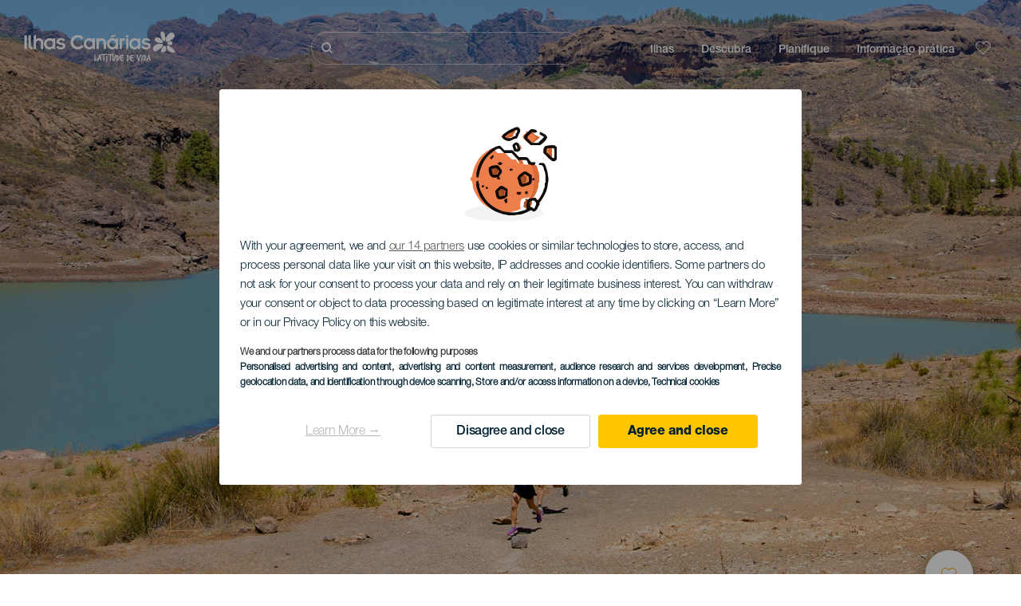

--- FILE ---
content_type: application/javascript; charset=utf-8
request_url: https://consent.turismodeislascanarias.com/2ecd9e5e-4b27-47b9-9fed-7205ecbbdd5c/loader.js?target_type=notice&target=6BnhmbGm
body_size: 44358
content:
!function(){try{window.didomiVendorListCore={"v":142,"l":"2026-01-15T16:00:23Z","gsv":3,"tpv":5,"p":[1,2,3,4,5,6,7,8,9,10,11],"sp":[1,2,3],"f":[1,2,3],"sf":[1,2],"s":[{"i":1,"p":[1,2,3,4,7,8,9,10],"fp":[2,7,8,9,10],"sp":[1,2],"f":[1,2,3],"di":"exponentia-tT9zj8XW"},{"i":2,"p":[1,2,3,4,7,9,10],"sp":[1,2,3],"f":[2],"sf":[2],"di":"captify"},{"i":4,"p":[1,2,3,4,7,9,10],"sp":[3],"f":[1,2,3],"sf":[1],"di":"roqad"},{"i":6,"p":[1,2,3,4,7,9],"sp":[1,2],"f":[3],"di":"ad-spirit"},{"i":8,"p":[1,3,4],"fp":[2,9],"sp":[1,2,3],"l":[2,7,8,9],"f":[1,2],"di":"emersesve-seHC4sVG","dd":"2025-05-13T15:30:44.66Z"},{"i":9,"p":[1,2,3,4,5,6,7,8,9,10,11],"f":[1],"sf":[1],"di":"admaximi-VQUwW9kx","dd":"2025-07-17T13:31:18.943Z"},{"i":10,"p":[1,2,4,7,10],"fp":[2,7,10],"sp":[1,2,3],"f":[1,3],"sf":[1],"di":"index-exchange"},{"i":11,"p":[1,3,4],"fp":[2,7,8,9,10],"sp":[1,2,3],"l":[2,7,8,9,10],"f":[1,2,3],"di":"quantcast"},{"i":12,"p":[1,2,3,4,7],"sp":[1,2],"f":[1,3],"sf":[1],"di":"beeswax"},{"i":13,"p":[1,2,3,5,7,9,10],"sp":[1,2],"f":[1,2,3],"di":"sovrninc-TpWeFHHF"},{"i":14,"p":[1,3,4,9,10],"sp":[1,2,3],"l":[2,7],"f":[3],"sf":[1,2],"di":"adkernel"},{"i":15,"p":[1,2,3,4,5,6,9,10,11],"sp":[1,2,3],"l":[7,8],"f":[2],"di":"adikteeve-GHftacwL"},{"i":16,"p":[1,2,3,4,7,9,10],"sp":[1,2,3],"f":[1],"di":"rtb-house"},{"i":20,"p":[1,3,4],"fp":[2,7,8,9,10],"sp":[1,2,3],"l":[2,7,8,9,10],"f":[1,2],"di":"ntechnolo-8sxpkfmV"},{"i":21,"p":[1,3,4],"fp":[2,7,10],"sp":[1,2,3],"l":[2,7,10],"f":[1,2,3],"sf":[1],"di":"theuktra-mp7Fft2G"},{"i":22,"p":[7,8],"f":[2],"di":"admetrics-cthTVZrx","dd":"2024-06-11T00:00:00Z"},{"i":23,"p":[1,3,4],"fp":[2],"sp":[1,2,3],"l":[2,7,9,10],"f":[1,2,3],"di":"amobeeinc-KEC9PAKY"},{"i":24,"p":[1,2,3,4,5,6,7,8,9,10,11],"sp":[1,2,3],"f":[1,2,3],"di":"conversant"},{"i":25,"p":[1,2,3,4,5,6,7,8,9,10,11],"sp":[1,2,3],"f":[1,2,3],"sf":[1],"di":"oathemea-B7wfJHQf"},{"i":26,"p":[1,2,3,4,7,8,9,10],"sp":[3],"f":[3],"di":"venatus-media"},{"i":27,"p":[1,2,4,7],"fp":[2,7],"sp":[1,2,3],"di":"adventori"},{"i":28,"p":[1,3,4],"fp":[2,7,9,10],"sp":[1,2,3],"l":[2,7,9,10],"f":[1,2],"sf":[1],"di":"triplelift"},{"i":29,"p":[1,2,7,10],"sp":[1,2],"f":[1],"di":"etarget"},{"i":30,"p":[1,3,4,7],"fp":[2,7],"sp":[1,2,3],"l":[2],"f":[2],"di":"bidtheatre"},{"i":31,"p":[1,2,4,7,9,10],"sp":[1,2,3],"f":[1],"di":"oguryltd-PtmTkY7H"},{"i":32,"p":[1,3,4],"fp":[2,7,10],"sp":[1,2,3],"l":[2,7,10],"f":[2,3],"sf":[1],"di":"appnexus"},{"i":33,"p":[1,3,5],"f":[1,2,3],"di":"sharethis"},{"i":34,"p":[1,2,3,4,5,6,7,8,9,10,11],"fp":[2,7,8,9,10,11],"sp":[1,2,3],"f":[2,3],"di":"neory"},{"i":36,"p":[1],"fp":[2,7,9],"sp":[1,2,3],"l":[2,7,9,10],"f":[1,2,3],"di":"rhythmone"},{"i":37,"p":[1,3,4,7],"sp":[1,2],"f":[1,2],"sf":[2],"di":"neuralone-GXVRXhkQ"},{"i":39,"p":[1,2,3,4,7,9,10],"fp":[2,7,9,10],"sp":[1,2,3],"f":[1,2,3],"sf":[1],"di":"adition"},{"i":40,"p":[1,2,3,4,7,9,10],"fp":[2,7,9,10],"sp":[1,2,3],"f":[1,2,3],"sf":[1],"di":"activeage-RGVzC2wr"},{"i":42,"p":[1,2,3,4,5,6,7,8,10,11],"fp":[2,7,8,10,11],"sp":[1,2,3],"l":[9],"f":[1,2,3],"di":"taboola"},{"i":44,"p":[1,2,3,4,5,6,7,8,9,10,11],"sp":[1,2,3],"f":[1,2,3],"di":"the-adex"},{"i":45,"p":[1,2,3,4,7,10],"sp":[1,2,3],"f":[1,2,3],"sf":[1],"di":"smart-adserver"},{"i":46,"fp":[7,8],"sp":[1,2],"l":[7,8,10],"f":[3],"di":"skimlinks"},{"i":47,"p":[1,3,4],"fp":[2,7],"sp":[1,2],"l":[2,7],"di":"adman"},{"i":48,"p":[1,3,4],"fp":[2,7,9,10],"sp":[1,2],"l":[2,7,9,10],"f":[3],"di":"netsucces-2rQSW93A","dd":"2024-06-11T00:00:00Z"},{"i":49,"p":[1,2,3,4,5,6],"fp":[7,8,9,10],"l":[7,8,9,10],"f":[1,2],"sf":[1],"di":"tradelab","dd":"2024-04-22T00:00:00Z"},{"i":50,"p":[1,3,4],"fp":[2,7,10],"sp":[1,2,3],"l":[2,7,10],"f":[1,2,3],"di":"adform"},{"i":52,"p":[1,3,4],"fp":[2,7,10],"sp":[1,2,3],"l":[2,7,10],"f":[1,2,3],"sf":[1,2],"di":"rubicon"},{"i":53,"p":[1,3,4,5,6,9,10],"fp":[2,7,8,11],"sp":[1,2,3],"l":[2,7,8,11],"f":[1,2,3],"di":"sirdata"},{"i":55,"p":[1,2,3,4,5,6,7,8,10,11],"sp":[1,2],"f":[1,2,3],"sf":[1],"di":"madisonlo-MLAGU6j2"},{"i":56,"sp":[1,2],"di":"confianti-AzyiCpeD"},{"i":57,"p":[1,2,3,4,7,9,10],"sp":[1,2],"f":[1,2,3],"di":"adara"},{"i":58,"p":[1,2,3,4,7,10],"sp":[1,2],"f":[2,3],"sf":[2],"di":"33across"},{"i":59,"p":[2],"fp":[2],"sp":[2],"f":[3],"sf":[1],"di":"sift-science"},{"i":60,"p":[1,3,4],"fp":[2,7,9,10],"sp":[1,2],"l":[2,7,9,10],"f":[1,2,3],"di":"rakutenma-GjVEpzMV"},{"i":61,"p":[1,2,3,4,7],"fp":[2,7],"sp":[1,2,3],"f":[3],"di":"gumgum"},{"i":62,"p":[1,2,7],"sp":[1,2,3],"di":"just-premium"},{"i":63,"p":[7],"fp":[7],"sp":[1,3],"f":[3],"di":"lumenrese-Wk8VU9bq"},{"i":66,"p":[2,3,4,5,6,7,8,9,10,11],"fp":[2,7,8,9,10,11],"f":[1,2,3],"sf":[1],"di":"adsquareg-m7JVTiQR"},{"i":67,"p":[1,3,4,5,6],"fp":[2,9,10,11],"sp":[1,2,3],"l":[2,7,8,9,10,11],"f":[1,2,3],"di":"lifestree-YhiJEtiT"},{"i":68,"p":[1,3,4],"fp":[2,7,9,10],"sp":[1,2,3],"l":[2,7,9,10],"f":[1,2],"di":"sizmek","dd":"2025-03-20T09:32:59.184Z"},{"i":69,"p":[1,2,3,4,7,10,11],"sp":[1,2,3],"di":"openx"},{"i":70,"p":[1,2,3,4,7,10],"sp":[1,2,3],"f":[1,2,3],"sf":[1],"di":"yieldlab"},{"i":71,"p":[1,3,4],"sp":[1,2],"l":[2,7,9,10],"f":[1,2,3],"sf":[1],"di":"dataxu","dd":"2025-09-30T08:57:39.023Z"},{"i":72,"p":[2,7,8,9,10,11],"di":"nanointer-bfgdpXE7"},{"i":73,"p":[1,2,3,4,10],"f":[2],"sf":[1],"di":"simplifi"},{"i":75,"p":[1,2,3,4,8,10],"f":[1],"di":"m32media-W6S8fLxy"},{"i":76,"p":[1,3,4],"fp":[2,7,9,10],"sp":[1,2,3],"l":[2,7,9,10],"f":[1,2,3],"sf":[1],"di":"pubmatic"},{"i":77,"p":[1,7,8,9,10],"f":[1,2,3],"di":"comscore"},{"i":78,"p":[1,2,3,4,7],"fp":[2,7],"sp":[1,2,3],"f":[2,3],"di":"flashtalking"},{"i":80,"p":[1,2,7,10],"sp":[1,2,3],"di":"sharethrough"},{"i":81,"p":[1,2,3,4,7,9,10],"sp":[1,2],"f":[1,2],"di":"pulsepoin-Ay7w3XLR"},{"i":82,"p":[1,2,3,4,7,9,10],"sp":[1,2,3],"f":[1,3],"sf":[2],"di":"smaato"},{"i":83,"fp":[7],"sp":[1,2,3],"l":[7],"di":"visarityt-YdkZ8T5q"},{"i":84,"p":[1,3,9,10],"sp":[3],"di":"semasio"},{"i":85,"p":[1,3,4],"fp":[2,7,8,9,10],"sp":[1,2,3],"l":[2,7,8,9,10],"f":[1,3],"sf":[1],"di":"crimtan"},{"i":87,"p":[1,2,3,4,7,8,9,10,11],"f":[1,2,3],"di":"geniusspo-a8NRwM7h"},{"i":90,"p":[1,2,7,9],"sp":[1],"di":"e-planning"},{"i":91,"p":[1,2,3,4,7,9,10],"fp":[10],"sp":[1,3],"f":[1,2,3],"di":"criteo"},{"i":92,"p":[1,3,5],"fp":[7,8,9],"l":[7,8,9],"f":[1,2],"di":"1plusxag-bji4k6we"},{"i":93,"p":[1],"fp":[7],"sp":[1],"l":[7],"di":"adloox"},{"i":94,"p":[1,2,3,4,7,9,10],"fp":[2],"sp":[1,2,3],"f":[1,2,3],"sf":[1],"di":"blis"},{"i":95,"p":[1,2,3,4,5,6,7,8,9,10,11],"sp":[1,2,3],"f":[1,2,3],"di":"lotame"},{"i":97,"p":[1,2,3,4,5,6,7,8,9,10],"sp":[1,2],"f":[1,2],"di":"liveramp"},{"i":98,"p":[1,2,3,4,5,6],"fp":[7,8,9,10],"sp":[1,2],"l":[7,8,9,10],"f":[1,2],"sf":[1],"di":"wppmedia-MayfqD7x"},{"i":100,"p":[1,2,3,4,9,10],"sp":[1,2],"f":[1,2,3],"di":"fiftytech-63s35YVG"},{"i":101,"p":[1,2,3,4,7,9,10],"sp":[1,2],"f":[1,2,3],"sf":[1],"di":"miq-pCajyPy2"},{"i":102,"p":[1],"fp":[2,7,10],"sp":[1,2],"l":[2,7,10],"f":[1,2,3],"sf":[1],"di":"slimcutm-NwHijHC7","dd":"2024-05-03T00:00:00Z"},{"i":104,"p":[1,2,3,4],"sp":[2],"l":[7,8,10],"f":[1],"di":"sonobi"},{"i":108,"p":[1,2,7,8,9,10,11],"f":[1,2,3],"di":"richaudie-G8TFs3q4"},{"i":109,"p":[1,2,3,4,7,9,10],"sp":[1,2,3],"f":[1,2,3],"sf":[1,2],"di":"loopmelt-Ta33ZkDy"},{"i":110,"p":[1,7,9],"sp":[3],"f":[1,2,3],"di":"hottraffic-JGqLgcHT"},{"i":111,"p":[1,3,4,9,10],"fp":[2,7,8],"sp":[1,2,3],"l":[2,7,8],"f":[1],"di":"showheroe-Zmcebrdd"},{"i":114,"p":[1,2,3,4,7,9,10],"sp":[3],"di":"sublime-skinz"},{"i":115,"p":[1,2,3,4,7,10],"fp":[2,7,10],"sp":[1,2,3],"f":[2,3],"di":"smartclip"},{"i":119,"p":[1,3,4,7,8,9,10],"fp":[7,8,9,10],"sp":[1,2],"sf":[1],"di":"s4m-w9EVbi8T"},{"i":120,"p":[1,3,5,9,10],"sp":[1,3],"f":[1,2,3],"di":"eyeota"},{"i":122,"p":[1,3,4,5,10],"fp":[2,7,8],"sp":[1,2,3],"l":[2,7,8],"di":"avidmedia-cGCE4RQ7","dd":"2025-04-30T14:34:11.856Z"},{"i":124,"p":[1,2,3,4],"sp":[1,2,3],"l":[7,9,10],"f":[1],"sf":[1],"di":"teemosa-BJ6GVjtF"},{"i":126,"fp":[2,7,8,10],"sp":[1,2,3],"l":[2,7,8,10],"di":"doubleverify"},{"i":127,"p":[1,2,3,4,7,8,11],"sp":[2],"f":[3],"sf":[1],"di":"piximedia"},{"i":128,"p":[1,2,7,9,10],"sp":[3],"f":[1,3],"sf":[1],"di":"bidswitch"},{"i":129,"p":[1,2,3,4,7,9,10],"sp":[3],"f":[1,2,3],"di":"iponwebgm-pAx6T2eU"},{"i":130,"p":[1,2,3,4,5,6,7,9,10],"sp":[1,2,3],"f":[1,2],"di":"adroll"},{"i":131,"p":[1,3,5,10],"sp":[1,3],"f":[1,2,3],"di":"id5techn-dUSyz2MJ"},{"i":132,"p":[1,3,4,7,9,10],"fp":[2],"sp":[1,2,3],"l":[2],"f":[1,2,3],"di":"teads"},{"i":133,"p":[1,3,5,7,9],"sp":[3],"f":[1,2,3],"di":"digitalau-EJHmqXVW"},{"i":134,"p":[1,3,4],"fp":[2,7,9,10],"sp":[1,2,3],"l":[2,7,9,10],"f":[1,2,3],"di":"smartstreamtv"},{"i":136,"p":[1,4],"fp":[2,7,9,10],"sp":[1,2,3],"l":[2,7,9,10],"di":"stroeerss-bCeN57BS"},{"i":137,"p":[1,3,4],"fp":[2,7,9,10],"sp":[1,2,3],"l":[2,7,9,10],"f":[1,2,3],"di":"mbrtarget-N6ThVYZ6"},{"i":138,"p":[1,2,3,4,7,10],"fp":[2,7,10],"sp":[1,2,3],"f":[3],"sf":[1],"di":"connectad-mkt9BWNw"},{"i":139,"p":[1,2,3,4,7,9,10],"sp":[1,2,3],"di":"permodogm-AFVschxD"},{"i":140,"p":[1,2,3,4,7,10],"sp":[1,2,3],"f":[2,3],"sf":[1],"di":"platform161"},{"i":141,"p":[1,2,6,7,8],"sp":[1],"f":[1,3],"sf":[1],"di":"emodollc-d9yxxUmU"},{"i":142,"p":[1,3,4],"fp":[2,7,9,10],"sp":[1,2,3],"l":[2,7,9,10],"f":[1,2,3],"di":"medianet"},{"i":143,"p":[1,2,3,4,7,10],"sp":[1,2,3],"f":[1,2,3],"sf":[2],"di":"connatixn-LSz4UrPV"},{"i":147,"p":[1,2,3,4,5,6,7,8,9,10],"fp":[7,8,9,10],"sp":[1,2],"f":[3],"sf":[1],"di":"adacado","dd":"2024-06-11T00:00:00Z"},{"i":148,"p":[1,2,7],"di":"live-intent"},{"i":149,"p":[1,2,3,4,5,6,7,8,9,10],"fp":[2],"f":[2,3],"di":"ad-man"},{"i":150,"p":[1,3,4,9,10],"fp":[2,7],"sp":[1,2,3],"l":[2,7],"f":[2,3],"di":"inskin-media","dd":"2025-06-19T09:25:10.493Z"},{"i":151,"p":[1,2,3,4,7],"f":[3],"sf":[1],"di":"moottechn-YYhdWHR6"},{"i":153,"p":[1,2,3,4,7,9,10],"sp":[1,2,3],"f":[1,3],"sf":[1,2],"di":"madvertise-9X9sxFnj"},{"i":154,"p":[1,3,4,9,10],"fp":[2,7],"sp":[1,2,3],"l":[2,7],"f":[1,2,3],"sf":[1],"di":"yocag-W235sxMP"},{"i":155,"p":[1,2,3,4,7],"sp":[2,3],"di":"antvoice"},{"i":156,"p":[1,3,4],"sp":[1,2,3],"l":[2,7,9,10],"f":[2,3],"sf":[1],"di":"basisglob-gCHdDmED"},{"i":157,"p":[1,2,3,4,5,6,7,9,10],"sp":[1,2,3],"di":"seedtagad-sejq39wT"},{"i":159,"p":[1,2,7],"sp":[1,2],"di":"underdog-media"},{"i":160,"p":[1,2,3,4,5,6,7,8,9,10],"sp":[3],"f":[1,2,3],"sf":[1],"di":"netsprint-3LCXgwdC"},{"i":161,"p":[1,2,3,4,7,10],"sp":[1,2,3],"f":[1,2,3],"sf":[1],"di":"smadexsl-Hdezsr6L"},{"i":163,"p":[1,3],"fp":[7,9,10],"sp":[1],"l":[7,9,10],"f":[1,3],"di":"bombora"},{"i":164,"p":[1,2,3,4,5,6,7,8,9,10,11],"sp":[1,2,3],"f":[1,2,3],"sf":[2],"di":"outbrain"},{"i":165,"p":[1],"fp":[2,7,8,10],"sp":[1,2],"l":[2,7,8,10],"f":[3],"sf":[2],"di":"spotxinc-9x8U8JeG","dd":"2023-10-20T00:00:00Z"},{"i":168,"p":[1,2,3,4,5,6,7,8,9,10],"sp":[3],"f":[1,2,3],"sf":[1],"di":"easymedia-srFA9qiW"},{"i":173,"p":[1,3,4],"fp":[2,7,9,10],"sp":[1,2,3],"l":[2,7,9,10],"f":[1,2,3],"di":"yieldmo"},{"i":174,"p":[2],"fp":[2],"sp":[2,3],"di":"amillion-isCkb2eW"},{"i":178,"p":[1,2,3,4,7,8,9,10],"sp":[1,2,3],"f":[1,3],"di":"affectv"},{"i":184,"p":[1,3],"sp":[3],"di":"mediarithmics"},{"i":185,"p":[1,2,3,4,7,8],"f":[1,2],"di":"bidtellect"},{"i":190,"p":[1,2,3,4,7,8,9,10],"sp":[1,2],"f":[1,3],"di":"videointe-VLC22hXD","dd":"2025-03-06T15:13:42.562Z"},{"i":192,"p":[1],"fp":[2,7,8,9,10,11],"sp":[2],"l":[2,7,8,9,10,11],"f":[1],"di":"remergegm-nfiyRFtG"},{"i":193,"p":[1,2,3,4,7,9,10],"sp":[3],"f":[2,3],"sf":[1],"di":"mediasmart-XVLQs4H3"},{"i":194,"p":[1,2,3,4,7,10],"fp":[7],"sp":[1,2],"f":[3],"di":"rezonence-dTLatVya","dd":"2025-01-13T17:26:16.317Z"},{"i":195,"p":[1,3,4],"fp":[2,7],"sp":[1,2,3],"l":[2,7],"di":"advanceds-LQKTBXGz"},{"i":196,"p":[1,2,3,4,7,9,10],"fp":[2,7,9,10],"sp":[1,2,3],"f":[2,3],"sf":[1],"di":"adelement-k3m3BMKM"},{"i":199,"p":[1,2,3,4,7,9],"sp":[3],"sf":[1],"di":"adux-TYBqxAE2"},{"i":202,"p":[1,3,4],"fp":[2,7,10],"sp":[1,2,3],"l":[2,7,10],"f":[1,2,3],"sf":[1,2],"di":"telariain-M5dcL58g"},{"i":203,"p":[1],"fp":[2],"sp":[1,2,3],"l":[2,7,8,10,11],"f":[2,3],"sf":[2],"di":"revcontent"},{"i":205,"sp":[2],"di":"adssetsab-khQTsqhX"},{"i":206,"p":[1,2,3,4,5,6,7,9,10],"fp":[2],"f":[1,2,3],"sf":[1,2],"di":"hybridadt-hhhdLiqn"},{"i":209,"p":[1,2,3,4],"fp":[2,7,10],"sp":[1,2,3],"l":[7,10],"sf":[1],"di":"delta-projects"},{"i":210,"p":[1,2,3,4,5,6,7,8,9,10],"sp":[1,2],"f":[1,3],"sf":[2],"di":"zemanta"},{"i":211,"p":[1,2,3,4,5,6,7,8,9,10],"f":[1,2,3],"sf":[1,2],"di":"adtheorent","dd":"2025-06-19T09:28:25.223Z"},{"i":212,"p":[1,2,3,4,5,6,7,8,9,10],"sp":[1,3],"di":"usemax"},{"i":213,"p":[1,2,3,4,5,6,7,8,9,10],"sp":[3],"f":[1,2,3],"di":"emetriqgm-AaHdGF4A"},{"i":215,"p":[1,7],"di":"armissas-UVtmj8iw"},{"i":216,"p":[1,2,3,4,5,7,8,9,10],"sp":[1],"f":[1],"di":"mindlytix-psAjCwcF"},{"i":217,"p":[1,3,4],"fp":[2,7,9,10],"sp":[1,2,3],"l":[2,7,9,10],"di":"ipromote"},{"i":224,"p":[1,2,3,4,5,6,7,8,9,10,11],"fp":[2,7,8,9,10,11],"sp":[3],"sf":[1],"di":"adrulemob-bPh7XmBx"},{"i":226,"p":[1,2,3,4,5,6,7,8,9,10],"sp":[1,2,3],"f":[1,2,3],"di":"publicism-CHLZwFts"},{"i":227,"p":[1,2,3,4,7,9,10],"fp":[2,7,9,10],"sp":[1,2,3],"f":[3],"sf":[1],"di":"ortecbv-E5HCR6GE"},{"i":228,"p":[1,2,3,4,5,6],"sp":[1,2],"l":[7,8,10],"f":[3],"di":"mccanndi-ZZsZw5TG"},{"i":231,"p":[1,3,4],"fp":[2,7,8,10],"sp":[1,2,3],"l":[2,7,8,10],"f":[2],"di":"acuity-ads"},{"i":232,"p":[1],"l":[7],"f":[1,2,3],"di":"rockerbox-8tbq4xMC"},{"i":235,"p":[1,2,7,9],"fp":[2,7,9],"sp":[1,2,3],"f":[1,2,3],"sf":[1],"di":"bucksense-V9rLfmWN"},{"i":237,"p":[1,2,3,4,7,9,10],"sp":[1,2],"f":[1,2,3],"sf":[1],"di":"vgictvin-arQ9iYXz"},{"i":238,"p":[1,3,4,5,6],"fp":[2,7,8,11],"sp":[1,2,3],"l":[2,7,8,9,10,11],"f":[1,2,3],"sf":[1,2],"di":"stackadapt"},{"i":239,"p":[1,4],"fp":[2,7,8,9,10],"sp":[1,2],"l":[2,7,8,9,10],"f":[1,3],"sf":[1],"di":"triton-digital"},{"i":241,"p":[1,2,3,4,7,9,10],"fp":[2,7],"sp":[1,2,3],"f":[1,2,3],"sf":[1],"di":"onetaglt-rqbjfJ6c"},{"i":242,"p":[1,2,3,4,7],"f":[3],"di":"twiago"},{"i":243,"p":[1,2,3,4,7,9,10],"sp":[1,3],"f":[1,2,3],"di":"cloudtech-N4tJjykU"},{"i":244,"p":[1,2,3,4,5,6,7,8,9,10],"f":[1,2,3],"di":"ermes-M9L8BqWX"},{"i":246,"p":[1,3,4,8],"fp":[2,7],"sp":[1,2,3],"l":[2,7],"di":"smartology-YJqqtG4R"},{"i":248,"p":[1,2,3,4,7],"sp":[2],"f":[3],"di":"converged-RmpteNsN"},{"i":249,"p":[1,2,4,7,10],"sp":[1,2],"f":[2,3],"sf":[1],"di":"spolecznos-22a84wZ8"},{"i":251,"p":[1],"fp":[2,7,10],"sp":[1,2,3],"l":[2,7,10],"di":"yieldlove-AwsdxXVm"},{"i":252,"p":[1,3,4],"fp":[2,7,9,10],"sp":[1,2,3],"l":[2,7,9,10],"f":[3],"sf":[1],"di":"jadudagmb-EnGf2AwA"},{"i":253,"p":[1,3,4,9],"fp":[2,7,10],"sp":[1,2,3],"l":[2,7,10],"f":[3],"sf":[1],"di":"improve-digital"},{"i":254,"p":[1,2,3,4,7],"sp":[1,2],"f":[3],"sf":[1],"di":"liquidmt-YWaU2sQ2","dd":"2025-10-21T10:43:12.859Z"},{"i":255,"p":[1,2,3,4,5,6,7,8],"di":"onnetwork-WJeLnSNk"},{"i":256,"p":[1,3,4],"fp":[2],"sp":[1,2],"l":[2,7,9,10],"f":[1,2],"di":"wunderkind-TUrZcDYR"},{"i":259,"p":[1,2,3,4,7],"sp":[1,2,3],"f":[3],"di":"adyoulike"},{"i":262,"p":[1,2,3,4,5,7],"f":[3],"sf":[2],"di":"fyber"},{"i":263,"p":[1,3,4],"sp":[1,2,3],"l":[2,7,9,10],"f":[2],"di":"nativo"},{"i":264,"p":[1,2,3,4,10],"fp":[2],"sp":[1,2],"l":[7],"f":[3],"di":"adobeadve-8fBLRRcc"},{"i":270,"p":[1],"sp":[3],"di":"marfeelso-bdWezBRy"},{"i":272,"p":[1,2,3,4,5,6,7,8,9,10],"sp":[1,2,3],"f":[1,2,3],"sf":[1,2],"di":"amob-Vd2fVzAM"},{"i":273,"p":[1,7],"fp":[7],"sp":[1,2],"di":"bannerflow-F959R74P"},{"i":274,"p":[1,2,3,4,7,8,10],"sp":[1,2],"di":"goldenbee-6GmYUgqh"},{"i":275,"p":[1,2,3,4,7,9,10],"fp":[2,7,10],"sp":[1,2,3],"f":[1,2,3],"sf":[1],"di":"tabmosas-fXjDcHFk"},{"i":276,"p":[1,3,4,9,10],"fp":[2,7,8],"sp":[1,2,3],"l":[2,7,8],"f":[1],"di":"viralizes-HK9ZKQXU"},{"i":278,"fp":[7,10],"sp":[1,2,3],"l":[7,10],"f":[1,3],"di":"integrala-4GjwnVca"},{"i":279,"fp":[2,7],"sp":[1,2,3],"l":[2,7],"di":"mirandogm-KkCQGjWy"},{"i":280,"p":[1,3,4],"fp":[2,7,10],"sp":[1,2],"l":[2,7,10],"di":"spotimlt-DeCpJUjA"},{"i":281,"p":[1,7,8,9],"fp":[7,8,9],"sp":[3],"f":[1,2],"di":"wizaly-TPpJg2YM"},{"i":282,"p":[1],"fp":[2],"sp":[2,3],"l":[2],"di":"welectgmb-n4yG39A7"},{"i":284,"p":[1,3,4,5,6],"fp":[2,7,8,9,10,11],"sp":[2,3],"l":[2,7,8,9,10,11],"f":[1,2,3],"sf":[1],"di":"weborama"},{"i":285,"p":[1,2,4],"fp":[2,7,10],"sp":[1,2],"l":[7,10],"f":[3],"di":"freewheel"},{"i":290,"p":[1,3,4,5,6,11],"fp":[2,7,10],"sp":[1,2,3],"l":[2,7,10],"f":[3],"di":"readpeako-tgUMb9ec"},{"i":293,"p":[1,3,4],"fp":[2,7,10],"sp":[1,2,3],"l":[2,7,10],"f":[1,2,3],"sf":[1,2],"di":"springserve"},{"i":294,"p":[1,3,4,5],"fp":[2,7],"sp":[1,2],"l":[2,7],"f":[1,2,3],"sf":[1],"di":"jivox"},{"i":295,"p":[1,2,3,4,7,9,10],"di":"sojerninc-FGgQKYRp"},{"i":297,"fp":[8],"sp":[1,2,3],"l":[2,7,8,10],"di":"polar-mobile"},{"i":298,"p":[1,2,3,4,7,9,10],"sp":[1],"f":[1],"sf":[1],"di":"cuebiq-RJ7iUKyt"},{"i":301,"p":[1,3,4,5,6,9,10],"sp":[3],"f":[1,2,3],"di":"zeotapgmb-JfnqawD3"},{"i":302,"p":[2],"f":[3],"sf":[1],"di":"mobilepro-w4KH4epG"},{"i":304,"p":[1,2,3],"sp":[2,3],"f":[1,2,3],"sf":[1],"di":"ondevice-9P8y93em"},{"i":308,"sp":[1,2,3],"l":[2,7],"sf":[1],"di":"rockabox"},{"i":310,"p":[1,2,3,4,7,9,10,11],"sp":[1,2],"f":[1,2,3],"sf":[1],"di":"schibsted-7Z4rGm8Y","dd":"2025-05-13T15:01:16.562Z"},{"i":311,"p":[1,2,3,4,5,6,7,8,9,10],"sp":[1,2,3],"f":[3],"sf":[1],"di":"mobfoxus-6LabmrGk"},{"i":312,"p":[1,7,8],"f":[2],"di":"exactag"},{"i":314,"p":[1,2,3,4,7,9,10],"fp":[2,7,9,10],"sp":[1,2],"di":"keymantics-nYbPszCh","dd":"2025-01-23T17:21:20.085Z"},{"i":315,"p":[2,4,7,10],"sp":[1,2],"f":[3],"sf":[1],"di":"celtrainc-6VUETbNj"},{"i":316,"p":[1,2,3,4,7],"sf":[1],"di":"makazi-group"},{"i":317,"p":[1,2,3,4,5,6,7],"sp":[1,2],"di":"mainadv","dd":"2025-05-21T09:48:36.951Z"},{"i":318,"p":[1,2,3,4,7,8],"sp":[3],"f":[1],"di":"accorpsp-JhzDDtF4"},{"i":319,"p":[1],"fp":[2,7],"sp":[1,2,3],"l":[2,7],"sf":[1],"di":"clipcentri-zNmCUnG5"},{"i":321,"p":[1,3,4,5,6,9],"fp":[2,7,8,10],"sp":[1,2,3],"l":[2,7,8,10],"f":[2],"di":"ziff-davis"},{"i":323,"p":[1,2,3,4,5,6,7,8,9,10],"f":[1,2,3],"sf":[1,2],"di":"perform-group"},{"i":325,"p":[1,2,3,4,5,6,7,8,9,10,11],"sp":[1,2],"f":[1,2,3],"sf":[1],"di":"knorexpte-FcwRG7bh"},{"i":326,"p":[1,2,3,4,7],"sp":[1,2,3],"di":"adtiming-L7pVCrYy"},{"i":328,"p":[1,2,3,4,7,8,9,10],"f":[2],"di":"gemius"},{"i":329,"p":[1,7,8],"di":"browsimob-KB8G6Lq3"},{"i":331,"p":[1,3,4,7,9,10],"sp":[1,2,3],"f":[3],"sf":[2],"di":"ad6media"},{"i":333,"p":[1,2,3,4,5,6,7,8,9,10,11],"sp":[1,2],"f":[1,2,3],"sf":[1,2],"di":"inmobipt-mbdkej4w"},{"i":336,"fp":[2],"sp":[1,2,3],"l":[2,7,9],"f":[3],"di":"telecoming-bhVNDfGx"},{"i":337,"p":[1,3,4,5,6],"fp":[2,7,8,9,10],"sp":[1,2],"l":[2,7,8,9,10],"f":[1,2,3],"di":"shemedia-KVHZJrxf"},{"i":343,"p":[1,3,4,5,6],"fp":[2,7,8,9,10],"sp":[1,2,3],"l":[2,7,8,9,10],"f":[1,3],"sf":[1],"di":"ultimedia"},{"i":345,"p":[1,7,8,9,10],"f":[1,2,3],"sf":[1,2],"di":"thekantar-rhSJxMrZ"},{"i":347,"p":[1,7,8,9,10],"f":[3],"sf":[1],"di":"ezoicinc-AhwY4k5N"},{"i":350,"p":[1,2,3,4,5,6,7,8,9,10],"fp":[2,7,8,9,10],"sp":[1,3],"f":[1,2,3],"di":"freestrea-4DbpGgsr"},{"i":351,"p":[1,2,3,4,5,6,7,8,9,10],"fp":[2,7,8,9,10],"sp":[1,3],"f":[1,2,3],"di":"sambatvu-qHzCK8Zx"},{"i":354,"p":[2,3,4],"fp":[7],"sp":[1,2],"l":[7,8,10],"di":"apesterlt-pY4E9y2t"},{"i":358,"p":[1,2,3,4,5,6,7,8,9,10],"fp":[2,7,10],"sp":[1,2,3],"f":[1],"di":"marketgid"},{"i":361,"p":[1],"f":[1,2],"di":"permutive-9wAsbgwh"},{"i":368,"p":[1,2,3,4,7,9],"sp":[1],"f":[1,2,3],"sf":[1],"di":"vectaury-3d9jAgNx","dd":"2024-07-03T00:00:00Z"},{"i":371,"p":[1,3,4,5,6],"fp":[2,7,8,9,10],"sp":[1,2,3],"l":[2,7,8,9,10],"sf":[1],"di":"seedingal-ZxSFFUHd"},{"i":373,"p":[1,3,10],"sp":[1,3],"f":[1,2,3],"di":"nielsenma-8CazJr6U"},{"i":374,"p":[1,2,3,4,5,6,7,8,9,10,11],"f":[1,2,3],"di":"bmindasa-74m8pbdL"},{"i":375,"p":[2,3,4,5,6,7,8,9,10],"f":[3],"di":"revxinc-GxVJB24K"},{"i":377,"p":[1,2,3,4,5,6,8,9],"fp":[7,10],"sp":[1,2,3],"l":[7,10],"f":[1,2,3],"sf":[1,2],"di":"addapptr-kz8kk7mw"},{"i":378,"p":[1],"fp":[2,7,11],"sp":[1,2],"l":[2,7,11],"di":"communicat-r8NWCM8P"},{"i":380,"p":[1,2,3,4,5,6,7,8,9],"sp":[1,2],"di":"vidoomyme-eLZcjVgF"},{"i":381,"p":[1,2,3,4,5,6,7,8,9,10],"sp":[1],"f":[1,3],"sf":[1,2],"di":"solocalsa-qc6CtJea"},{"i":382,"p":[1,2,3,4,7,9,10],"fp":[2,7,9,10],"sp":[1,2,3],"f":[3],"di":"thereach-Y4g9cePn"},{"i":384,"p":[10],"fp":[10],"sp":[1],"f":[1,2],"di":"pixalatei-tjbD3p9G"},{"i":385,"p":[1,3,5,9,10],"f":[1,2],"di":"oracle","dd":"2024-10-11T00:00:00Z"},{"i":387,"p":[2,7],"di":"triapodil-eLPUqJQH"},{"i":388,"p":[1,2,3,4,5,6,7,8,9,10,11],"sp":[3],"f":[1,2,3],"di":"1000mercis"},{"i":394,"p":[1,3,4],"fp":[2,7,8,9,10],"sp":[1,2,3],"l":[2,7,8,9,10],"f":[1,2,3],"di":"audiencep-Fg7xeAxV"},{"i":397,"p":[1,2,3,4,5,6,7,8,9,10,11],"sp":[1,2,3],"f":[1,2,3],"di":"demandbase"},{"i":402,"p":[1,7],"fp":[7],"f":[3],"di":"effiliation"},{"i":409,"p":[1,7,8,9,10],"f":[2],"di":"arrivalist-gjEaUHf7"},{"i":410,"p":[1,2,7],"sp":[1,2,3],"f":[3],"di":"adtelligen-RW2e3aWR"},{"i":412,"p":[1,2,3,4,5,6,7,8,9,11],"fp":[8,9,11],"f":[1,2,3],"di":"cxense"},{"i":413,"p":[1,2,3,4,5,6,7,8,9,10],"sp":[3],"f":[1,2,3],"di":"eulerian"},{"i":415,"sp":[2],"di":"seenthisa-X3qN82fm"},{"i":416,"p":[1,2,3,4,5,6,7,8,9,10],"f":[1,2,3],"di":"tag-commander"},{"i":418,"p":[1,3,4,7,9,10],"fp":[2],"sp":[1,2],"l":[2],"f":[1,2,3],"sf":[1],"di":"proxistore"},{"i":422,"p":[1,6,7,8],"sp":[1,2,3],"f":[1,2,3],"sf":[2],"di":"brandmetr-47Dew64H"},{"i":423,"p":[1,2,3,4,5,6,7,8,9,10,11],"sp":[3],"f":[1,2],"sf":[1],"di":"travelaud-fCy32fJ3"},{"i":424,"p":[1,2,3,4,5,6,7,8,9,10],"di":"kuponagmb-B3ThzWGK"},{"i":427,"p":[1,2,3,4,5,6,7,8,9],"f":[1,3],"sf":[1],"di":"proxiclou-irmQtHsr"},{"i":430,"p":[7],"sp":[1,2,3],"f":[3],"di":"adserving-MErB8Maw"},{"i":431,"sp":[1],"l":[10],"f":[1,3],"sf":[2],"di":"whiteops-9Ve7Kmd5"},{"i":434,"p":[1,2,3,4,7],"sp":[1,2],"f":[1,3],"di":"dynadmic","dd":"2024-02-13T00:00:00Z"},{"i":435,"p":[1,3,4,7,9],"f":[1,2,3],"sf":[1,2],"di":"singlespot-wc9xaz7Y"},{"i":436,"p":[1,3,4,9],"fp":[2,7,8,10],"sp":[1,2,3],"l":[2,7,8,10],"f":[1,2,3],"di":"invibesgr-2YGtY8ZY"},{"i":438,"p":[1,2,3,4,7,9,10],"fp":[2,7,9,10],"f":[1,2],"di":"ooyala-player"},{"i":440,"p":[1,4],"fp":[2,7,10],"sp":[1,2,3],"l":[2,7,10],"f":[3],"di":"definemed-r5ZytMxR"},{"i":444,"p":[1,2,3,4,7,8,10],"sp":[1,3],"f":[3],"di":"excotech-8JR6EwGA"},{"i":447,"p":[11],"fp":[11],"sp":[2],"f":[3],"sf":[1],"di":"adludiolt-Qf5ACQWT","dd":"2024-10-15T00:00:00Z"},{"i":448,"p":[1,2,7,9],"fp":[2,7,9],"sp":[1,2,3],"f":[1,2,3],"sf":[1,2],"di":"targetspot-WardhRNZ"},{"i":450,"p":[1,2,3,4,5,6,7,8,9,10],"f":[1,2,3],"sf":[1],"di":"neodata"},{"i":452,"p":[1,4],"fp":[2,7,9,10],"sp":[1,2,3],"l":[2,7,9,10],"f":[1,2],"di":"innovid"},{"i":454,"p":[1],"fp":[7,8,10],"sp":[1,2],"l":[7,8,10],"f":[3],"sf":[1],"di":"ricodevel-EXpMgzRR"},{"i":455,"p":[1,2,3,4,10],"fp":[2,10],"sp":[1,2],"l":[7],"f":[1,2,3],"sf":[1],"di":"gdmservic-XKdyqpUH","dd":"2024-04-19T00:00:00Z"},{"i":459,"p":[1,2,7,8],"sp":[1,2,3],"f":[3],"di":"upprgmbh-Pm8J8PLy"},{"i":461,"p":[1,2,3,4,5,6,7,8,9,10,11],"fp":[2,7,9,10],"sp":[1,2,3],"f":[1,2,3],"sf":[1],"di":"b2bmedia-djati4wm"},{"i":466,"sp":[1,2],"l":[7],"di":"tactictmr-H3c98gJt"},{"i":468,"p":[1,3],"fp":[7,8,9,10],"sp":[1,3],"l":[7,8,9,10],"f":[1,2,3],"di":"neustarin-NUkg7WWM","dd":"2025-07-01T15:21:20.258Z"},{"i":469,"p":[1,2,3,4,5,6,7,8,9,10,11],"f":[1,2,3],"di":"zetagloba-rs7gihGm"},{"i":471,"p":[1,2,7,8],"fp":[2,7,8],"sp":[1,2,3],"f":[3],"sf":[1,2],"di":"flexoffer-j28yBTyz"},{"i":473,"p":[1,2,3,4,5,6,7,8,10],"fp":[2,7,8,10],"di":"sub2","dd":"2025-07-23T13:53:07.358Z"},{"i":475,"p":[1,2,3,4,7,9],"sp":[1,3],"l":[10],"f":[1,3],"sf":[1],"di":"taptapnet-gcwrfPjt"},{"i":479,"p":[2,3,4,7,9],"sp":[1,2,3],"f":[1,2],"di":"infiniamo-YtQC4f8Q"},{"i":486,"sp":[1,2],"l":[7],"f":[3],"di":"madington-y6cDdpQ7"},{"i":488,"p":[1,2,3,4,5,6,7,8,9,10,11],"sp":[1,2],"di":"opinarygm-mLTHkwL4"},{"i":490,"p":[1,2,3,4,7],"fp":[2,7],"sp":[1],"di":"playground-xXB4MAYd"},{"i":491,"p":[1,2,3,4,5,6,7,8,9,10],"di":"shinystat"},{"i":493,"p":[1,3,4],"fp":[2,7,10],"sp":[1,2,3],"l":[2,7,10],"f":[1,2,3],"sf":[2],"di":"clickscod-tRBME2y6"},{"i":495,"p":[2,7,9,10],"sp":[1,2,3],"f":[3],"sf":[1],"di":"arcspirel-6SpJ8UFA"},{"i":496,"p":[1,2,4,7,9,10],"sp":[1,2,3],"f":[3],"di":"wordpress-stats"},{"i":497,"p":[1,3,4,7,9],"fp":[7],"sp":[2],"f":[1],"di":"littlebig-nMxKRiA8"},{"i":498,"p":[1,2,4,7,9,10],"sp":[1,2],"f":[1],"sf":[1],"di":"drbanner-TFW95D7H"},{"i":501,"p":[1,2,3,4,7,9],"f":[1,2],"di":"allianceg-SS3PGcqY"},{"i":502,"fp":[7,10,11],"sp":[1,2],"l":[7,10,11],"di":"nexd-xiMSXTxh"},{"i":506,"p":[1,3,5,7,8,9,10],"f":[1,2],"di":"salesforce-M4dErZ9B","dd":"2024-01-31T00:00:00Z"},{"i":507,"p":[1,2,3,4,7,9,10],"fp":[2,7,9,10],"sp":[1,2,3],"f":[1,2,3],"sf":[1],"di":"adswizz"},{"i":508,"p":[1,7,8,9],"fp":[7,8,9],"sp":[1,3],"f":[1,2,3],"di":"lucidhold-cUp67pK8"},{"i":509,"l":[2,7],"di":"atgadtec-6CL8pr3h"},{"i":511,"p":[1,2,3,4,5,7,9],"sp":[1,2,3],"l":[10],"f":[1,2],"sf":[1],"di":"admixer"},{"i":512,"p":[1,2,3,4,7,9,10],"sp":[1,2,3],"f":[1,2,3],"sf":[2],"di":"pubnative-ZZt4Ahsh"},{"i":516,"p":[1,2,3,4,5,6,7,8,9,10],"di":"pexibv-m2zdpSyz"},{"i":517,"p":[1,2,7,8,9,10,11],"f":[1,2,3],"di":"sunmedia-4Kam9Qgh"},{"i":519,"p":[1,2,3,4,5,7,8,9,10],"di":"newsrooma-RHxixtxn"},{"i":521,"p":[1],"di":"netzeffekt-kRi9TVXJ","dd":"2024-09-12T00:00:00Z"},{"i":524,"p":[1,2,3,4,5,6,7,9,10],"sp":[2],"f":[2,3],"sf":[1],"di":"theozone-7RJ98zV9"},{"i":527,"p":[1,3,4,5,6],"sp":[2],"l":[2,7,8,9,10,11],"sf":[1],"di":"jamppltd-C7cLD2K2"},{"i":528,"p":[1,2,3,4],"fp":[7,9],"sp":[1,2],"l":[7,9,10],"f":[1,3],"di":"kayzen-n6Y4aCY7"},{"i":530,"p":[2,3,4,7,8,9,10],"fp":[2,7,8,9,10],"sp":[1,2],"f":[1,2],"sf":[1],"di":"nearptel-NxQxYeSU","dd":"2024-10-08T00:00:00Z"},{"i":531,"p":[1,2,3,4,7],"f":[1,2,3],"di":"smartclip-Bxaqr3eX"},{"i":534,"p":[1,2,3,4,7],"sp":[2,3],"f":[1,3],"sf":[1],"di":"smartyads-fyp73h62"},{"i":535,"p":[1,2,4,7,9,10],"sp":[1,2],"f":[1,2],"di":"innity","dd":"2024-10-08T00:00:00Z"},{"i":536,"p":[1,7,8,9],"f":[1,2,3],"di":"globalweb-xN2WFhc9"},{"i":539,"p":[1,2,3,4,7],"sp":[1,2,3],"f":[3],"di":"addefend-CnmifZYh"},{"i":541,"p":[1,3,4],"fp":[2,7,8,9,10],"sp":[1,2],"l":[2,7,8,9,10],"f":[1,2,3],"di":"deepinten-Zg9cU72n"},{"i":546,"p":[1,3,4,7],"sp":[1,3],"f":[1,2,3],"sf":[1,2],"di":"smarttraf-rFCeQLhj"},{"i":549,"p":[1,7,8,9,10],"sp":[1,2],"f":[1,3],"di":"bandsintow-jjnakmPh"},{"i":550,"p":[1,2,7,8,9,10],"fp":[2,7,8,9,10],"sp":[2,3],"f":[3],"di":"happydemic-7fqgLmmb"},{"i":551,"fp":[7,8,10],"l":[7,8,10],"di":"illumatec-9DPZ9Ttk"},{"i":553,"p":[1,2,4,6,7,9],"sp":[1,2,3],"f":[1,2],"sf":[1],"di":"adhese"},{"i":554,"p":[3,7,9],"sp":[1,2,3],"f":[1,2,3],"sf":[1,2],"di":"rmsiradi-2Y3J4Hnk"},{"i":556,"p":[1,2,3,4,5,6,10],"sp":[1,2],"sf":[1],"di":"adhood"},{"i":559,"p":[1,2,3,4],"fp":[7,9,10],"sp":[1,2,3],"l":[7,9,10],"sf":[1],"di":"ottogmbh-fkGw5TH8"},{"i":561,"p":[1,2,3,4,5,9,10],"di":"audigent-ne4752ck"},{"i":565,"p":[1,10],"f":[1,2,3],"di":"adobe-audience-manager"},{"i":568,"p":[1,2,3,4,5,6,7,8,9,10],"f":[1,2,3],"sf":[1,2],"di":"jointags-Es5WgNEz"},{"i":569,"p":[1,2,7,8,9,10],"fp":[7,8,9,10],"sf":[1],"di":"kairosfir-CGft35bZ"},{"i":570,"p":[1,3,4,7,9,10],"sp":[3],"f":[1,2,3],"di":"czechpubl-4ka5BJ5j"},{"i":571,"p":[1,2,4,7,10],"fp":[2,7,10],"sp":[1,2,3],"f":[3],"di":"viewpay-AtfJxdgy"},{"i":572,"sp":[1,2],"f":[1,3],"sf":[2],"di":"cheqaite-LNbjGER9"},{"i":573,"p":[1,3,4,5,6],"fp":[2,7,8,9,10],"sp":[1,2,3],"l":[2,7,8,9,10,11],"f":[1,2],"di":"dailymotio-fr3nwMrk"},{"i":580,"p":[1,3,4,8],"fp":[2,7,9,10],"sp":[1,2,3],"l":[2,7,9,10],"f":[1,2,3],"sf":[1],"di":"goldbachg-mSyRZmT5"},{"i":581,"p":[3,4,5],"fp":[2,7,9,10],"sp":[1,2],"l":[2,7,9,10],"f":[1,2,3],"sf":[1],"di":"mobilewall-z5gdiFdB"},{"i":584,"p":[1,7,10],"fp":[7,10],"sp":[2],"f":[3],"sf":[2],"di":"dynamic10-aqkAY3LY"},{"i":587,"p":[1,2,3,4,7,10],"sp":[1,2,3],"di":"localsenso-FE4BTXUC"},{"i":591,"p":[1,2,3,4,7,8,9,10],"f":[1],"sf":[1],"di":"consumable-maKhtWcN"},{"i":596,"p":[1,2,7,9,10],"sf":[1],"di":"insurads-ZKGmVGzz"},{"i":597,"sp":[2],"di":"betterban-pUe3nhMy"},{"i":598,"p":[1],"sp":[1,2],"l":[2,7,9],"sf":[1],"di":"audiocont-tRiwZf33"},{"i":601,"p":[1,2],"sp":[2,3],"di":"webadsb-Wctc7ciH"},{"i":602,"p":[1,2,3,4,7,8,9,10],"fp":[2,7,8,10],"sp":[1,2,3],"f":[1,3],"sf":[1],"di":"adsafety"},{"i":606,"p":[1,2,3,4,5,6,7,8,9,10],"fp":[2,7,8,9,10],"sp":[1,2,3],"di":"impactify-BB43ad2G"},{"i":607,"p":[1],"sp":[3],"f":[3],"sf":[1,2],"di":"ucfunnelc-WD4T2BQw"},{"i":610,"p":[1,2,3,4,8],"fp":[2,8],"sp":[1,2,3],"l":[7,9,10,11],"f":[3],"sf":[1],"di":"azerionho-W29QPzei"},{"i":612,"fp":[7],"sp":[1,2,3],"l":[7],"di":"adnamiaps-wBSUg7z9"},{"i":613,"p":[10],"fp":[10],"sp":[1,2,3],"l":[2,7],"di":"adservezo-B4a2Pw9B"},{"i":614,"p":[1,2,3,4,5,6,7,8,9,10],"sp":[1,2],"f":[3],"sf":[2],"di":"marketres-wxCNEENt","dd":"2025-01-03T10:00:12.29Z"},{"i":615,"p":[10],"sp":[2],"di":"adsolution-beEYaR5a","dd":"2024-09-12T00:00:00Z"},{"i":617,"p":[1,3,4],"fp":[2,7,8,10],"sp":[1,2,3],"l":[2,7,8,10],"f":[3],"sf":[1],"di":"onfocus"},{"i":618,"p":[1,2,3,4,7,9,10],"f":[1,2],"sf":[1],"di":"beintoosp-K86ULgTM"},{"i":620,"p":[1,2,3,4,5,6,7,8,9,10],"sp":[1,2],"f":[2,3],"sf":[1],"di":"blue-ZxYBSLLU"},{"i":621,"p":[1,3,4,5,6],"sp":[1,2,3],"l":[2,7,8,9,10,11],"f":[1,2,3],"sf":[1,2],"di":"seznamcz-Yhdy8qAa"},{"i":623,"p":[1,2,3,4,7,9,10],"f":[1],"di":"adprimeme-V3CWgrEc"},{"i":624,"p":[1],"f":[1,2,3],"di":"norstatda-pgqFdkiT","dd":"2025-05-13T18:34:06.042Z"},{"i":625,"p":[1,7,8,9],"f":[1],"di":"bilendisa-ZMs2TwPj"},{"i":626,"p":[1,3,4,7,9,10],"sf":[1],"di":"hivestack-VzTFYn8W"},{"i":628,"p":[1,2,3,4,7,10],"sp":[1,2,3],"f":[1,2],"sf":[1,2],"di":"tappx-jjy49eFA"},{"i":630,"p":[1,3,4],"fp":[2,7,10],"sp":[1,2,3],"l":[2,7,10],"f":[3],"di":"contactim-KXJwUzk6"},{"i":631,"p":[1,2,3,4,5,6,7,8,9,10,11],"f":[1,2],"sf":[2],"di":"relay42"},{"i":639,"p":[1,2,3,4,5,6,7,8,9,10],"di":"smilewant-q9BbwiXA"},{"i":644,"p":[1,2,3,4,7,8,9,10],"fp":[2,7,8,9,10],"sp":[1,2],"f":[3],"di":"gamoshilt-9birBSAb"},{"i":646,"p":[9],"f":[1],"di":"notify"},{"i":647,"p":[1,3,4,5,6],"fp":[2,7,10,11],"sp":[1,2,3],"l":[2,7,10,11],"f":[3],"di":"axelsprin-WQH5jGTR"},{"i":648,"p":[1,3,5,6,7,8,9,10,11],"f":[1,2,3],"sf":[1],"di":"truedata-24gbMxfk"},{"i":649,"p":[1,3,4],"f":[1],"di":"adalitygm-sznDqWHB","dd":"2024-11-13T16:58:10.586Z"},{"i":652,"p":[1,2,3,4,5,6,7,8,9,10],"sp":[3],"f":[1,2,3],"sf":[1],"di":"skaze-26dJ3xLr"},{"i":653,"p":[1,7,8,9],"f":[3],"sf":[1],"di":"smartanal-CFagQREX"},{"i":655,"p":[1,3,4,10],"fp":[2,7,9,10],"sp":[1,2,3],"l":[2,7,9],"f":[1,2,3],"sf":[1,2],"di":"sportradar-7swL4SY8"},{"i":656,"p":[1,3,4,9],"fp":[7,9,10],"sp":[1,2],"l":[2,7,10],"di":"thinkclev-6wdrsZra"},{"i":657,"p":[1,3],"fp":[2],"sp":[1,2],"l":[2,7],"f":[1],"sf":[1,2],"di":"gponegmb-eGf2FKM5"},{"i":658,"p":[1,2,3,4,7,8,9,10],"fp":[2,7,8,9,10],"sp":[2],"sf":[1],"di":"bliinksas-CJpm2mjT"},{"i":659,"p":[1],"fp":[7,8,9,10],"sp":[1,3],"l":[7,8,9,10],"f":[2],"sf":[2],"di":"researcha-TSa5LtzJ"},{"i":662,"p":[2],"f":[3],"sf":[1],"di":"soundcast-SsbDGYiL"},{"i":663,"p":[1,2,3,4,7,9],"sp":[1,3],"f":[1,2,3],"sf":[1],"di":"mobsuccess-Usz3g4t3"},{"i":665,"p":[2,7,9,10],"fp":[2,7,9,10],"sp":[1,2],"f":[3],"sf":[1],"di":"digitalea-MQ4ikQxn"},{"i":666,"p":[1,2,3,4,5,6,7,8],"fp":[2,7,8,9,10,11],"sp":[1,2,3],"l":[9,10,11],"f":[3],"di":"beop"},{"i":667,"p":[1,3,4,5,6],"fp":[2,7,8,9,10,11],"sp":[1,2],"l":[2,7,8,9,10,11],"f":[1,2,3],"di":"lmiinc-2e2C3giQ"},{"i":671,"p":[1,3,4,5,6,7,8,9],"sp":[1,2],"l":[2,10],"f":[1,3],"di":"mediaforce-jpYsMdW7"},{"i":673,"p":[1,3,4,9,10],"sp":[1,2],"l":[2,7],"f":[3],"sf":[1,2],"di":"turktelek-tc3wCLEL"},{"i":674,"p":[7],"sp":[2],"di":"durationm-EX87ewPA"},{"i":676,"p":[1,2,3,4,5,6,7,8,9],"fp":[7,8,9],"sp":[1,2,3],"l":[10],"f":[1,2,3],"sf":[2],"di":"businessc-hyYxSCKr"},{"i":677,"p":[1,2,3,4,5,6],"fp":[2],"sp":[1,2,3],"l":[7,9,10],"f":[1,2,3],"di":"intercept-wjFCmjE4"},{"i":681,"p":[1,9],"sp":[3],"sf":[1],"di":"mytraffic-UL9wCZ3t"},{"i":682,"p":[1,2,3,4,7],"sp":[1,2,3],"f":[1,2,3],"sf":[1,2],"di":"radionet-gr8mDkiZ"},{"i":683,"p":[1,2,3,4,7,9,10],"sp":[1],"f":[1,2,3],"di":"cookiemar-RKNHTH2F","dd":"2024-12-13T11:21:35.864Z"},{"i":684,"p":[1],"fp":[7,8,10,11],"sp":[2],"l":[7,8,10,11],"f":[3],"di":"bluebilly-sm7f9KyF"},{"i":685,"p":[1,2,3,4,7,9,10],"f":[1,2,3],"sf":[1,2],"di":"arkeero-V6DjGVTk","dd":"2025-10-09T09:26:13.071Z"},{"i":686,"p":[1,2,3,4,7,9],"sp":[3],"f":[1,2,3],"di":"themedia-JDqPdHxM"},{"i":687,"p":[1,2,3,4,5,6,7],"sp":[2],"f":[2,3],"di":"missena-zEDXJ6cD"},{"i":690,"p":[1,2,3,4,5,6,7,8,9],"fp":[7,8,9],"sp":[1,2,3],"l":[10],"f":[1,2,3],"sf":[2],"di":"goplspz-S8L4sDdf"},{"i":697,"p":[1,4,6],"sp":[2,3],"l":[2,7,8,11],"f":[1,2],"sf":[1],"di":"adwayssas-bUD4dzEL","dd":"2024-10-01T00:00:00Z"},{"i":699,"p":[1,2,3,4,9],"sp":[2,3],"l":[7,10],"f":[1,3],"di":"hypertvi-ZWibTF6K"},{"i":702,"p":[1,2,7,8],"fp":[2,7,8],"sp":[1,2,3],"f":[3],"di":"kwanko-C6ZEDyqc"},{"i":703,"p":[1,2,3,4,7,8,9,10],"sp":[1],"f":[2,3],"sf":[2],"di":"mindtake-W2EhmJ7B"},{"i":706,"sp":[1,2],"l":[2],"sf":[1],"di":"vrtcalmar-529TiDXh"},{"i":707,"p":[1,2,3,4,7,9,10],"sp":[1,3],"f":[1,2,3],"sf":[1,2],"di":"dentsuaeg-ynV2cdV8"},{"i":708,"p":[1,3,4,5,6,9,10,11],"sp":[1,2],"l":[2,7,8],"f":[1,2,3],"sf":[1,2],"di":"dugoutlim-8EgaZDY5"},{"i":709,"p":[1,2,3,4,5,6,11],"fp":[7,8,9,10],"sp":[1],"l":[7,8,9,10],"f":[1,2,3],"di":"ncaudienc-niwB4i2g"},{"i":712,"p":[1,2,3,4,5,6,7,8,9,10,11],"sp":[1,2],"f":[1,2,3],"sf":[1,2],"di":"synkdukl-gnAfZ8CH","dd":"2025-12-09T14:49:17.178Z"},{"i":713,"p":[2,4,7],"fp":[2,7],"di":"dataseatl-isqxaitj"},{"i":714,"p":[1],"fp":[7,8,9],"l":[7,8,9],"f":[3],"di":"upwaveinc-afZ7Xfa9","dd":"2024-02-02T00:00:00Z"},{"i":715,"p":[1,2,3,4,5,6,7,8,9,10],"sp":[1,3],"f":[2,3],"di":"bidberry-hF3NSbH9"},{"i":716,"p":[1,2,3,4,5,6,7,8,9,10],"sp":[1,3],"f":[1,2,3],"di":"onaudience"},{"i":717,"p":[1,2,3,4,7,9,10],"sp":[1],"f":[1,2,3],"di":"audiencen-LC7zsDFe"},{"i":718,"p":[1,2,3,4,5,6,7,8,9,10,11],"f":[1,2,3],"di":"appconsen-TmCLLPzs"},{"i":719,"p":[1,2,3,4,5,7,9,10],"sp":[1,3],"f":[1,2,3],"di":"onlineadv-qpAi3htV"},{"i":721,"p":[1,2,3,4,5,6,7,11],"fp":[2,7,8,11],"sp":[1,2],"l":[8],"f":[1,3],"di":"beaconspar-7gSyZf75"},{"i":723,"p":[1,2,3,4,7],"f":[3],"di":"adzymicpt-DMjAg7yH"},{"i":724,"p":[1,9],"sp":[1,2],"l":[7,10],"f":[3],"di":"betweenex-FE8cbrcp"},{"i":725,"p":[1,2,3,4,5,6,7,8,9,10],"sp":[1,2,3],"f":[2,3],"sf":[2],"di":"pubfinity-X6Nr7LKb"},{"i":726,"p":[1,3,5,7,8,9,10],"fp":[9,10],"sp":[3],"f":[1,2,3],"di":"yougov-ELFtn9yi"},{"i":727,"p":[1,2,3,4,5,6,7,8,9,10],"sp":[1,2,3],"f":[1],"di":"pinpollgm-e2t3Vxt2"},{"i":728,"p":[1,3,4,5,6,11],"fp":[2,7,9,10],"sp":[1,2,3],"l":[2,7,9,10],"f":[1,2,3],"sf":[1],"di":"appierpte-Wbf347zX"},{"i":729,"sp":[2],"l":[7],"di":"cavaiasa-QbZTGJC8"},{"i":730,"p":[1,8],"f":[2,3],"di":"infonline-3LTYLRgZ"},{"i":731,"p":[1,6,7,8],"di":"geistmte-WpdhB6zt"},{"i":732,"p":[1,3,4],"l":[2,7,9,10],"di":"performax-mQBCBCn9"},{"i":733,"p":[1,2,3,4,9],"fp":[2,7,9],"sp":[1,2,3],"l":[7],"f":[1,3],"sf":[1],"di":"anzuvirtu-UzHtA9T9"},{"i":734,"p":[1,7,8,9,10],"fp":[7,8,9,10],"sp":[1,3],"f":[1,2,3],"di":"cintab-pA462qFV"},{"i":736,"p":[1,3,4],"fp":[2,7,8,10,11],"sp":[1,2,3],"l":[2,7,8,9,10,11],"f":[3],"sf":[1],"di":"bidmachin-bhN4ybaE"},{"i":737,"p":[1,2,4,7],"di":"monetengi-GxKVb6xY"},{"i":738,"l":[2,7],"di":"adbilitym-He7yYt8B"},{"i":740,"p":[1,3,4],"fp":[2,7,8,9,10],"sp":[1,2],"l":[2,7,8,9,10],"f":[1,2,3],"di":"6sensein-Ka8K2CNE"},{"i":741,"p":[2,7,8,9,11],"sp":[1,2],"f":[1,2,3],"sf":[1],"di":"brandadva-tLhpzBFZ","dd":"2024-08-09T00:00:00Z"},{"i":742,"p":[1,3,4,5],"sp":[1,2],"l":[2,7,9,10],"f":[1,2,3],"sf":[1,2],"di":"audiencera-BBp3hPyQ"},{"i":744,"p":[1,2,3,4,7,10],"fp":[2,7,10],"sp":[1,2,3],"f":[3],"di":"vidazoolt-EBZBKZ4m"},{"i":745,"p":[1,3,4,7,9],"sp":[1,2],"f":[1,2,3],"sf":[1],"di":"justtagsp-jXMkZGXi"},{"i":746,"p":[1,2,3,4,7],"sp":[2],"f":[1,3],"sf":[1],"di":"adxperienc-G3czQBeM"},{"i":748,"fp":[2,7,8,9,10,11],"sp":[1,2,3],"l":[2,7,8,9,10,11],"f":[1,2],"sf":[1],"di":"audiomobl-fYHRNVaZ"},{"i":749,"p":[1],"fp":[7,10],"sp":[1,2],"l":[7,10],"di":"goodloop-6DYg9Zzt"},{"i":750,"p":[1,2,3,4,5,6,7,8,9,10,11],"sp":[1,2,3],"f":[1,2,3],"sf":[1,2],"di":"thenewco-WYxAtDhT"},{"i":751,"fp":[2,7],"sp":[1,2],"l":[2,7],"di":"kiosked"},{"i":752,"p":[1,2,3,4,7,9,10],"fp":[2,7,9,10],"sp":[1,2,3],"f":[3],"di":"targeting3-X4NBtxFp"},{"i":754,"p":[1],"sp":[1,2],"l":[2,8,10],"di":"distrosca-QHwXxViz"},{"i":755,"p":[1,3,4],"fp":[2,7,9,10],"sp":[1,2,3],"l":[2,7,9,10],"f":[1,2],"di":"google"},{"i":756,"p":[1,2,3,4,5,6,7,8,9,10],"fp":[2,7,8,9,10],"sp":[1,2],"f":[3],"di":"fandominc-d9XANC8Q","dd":"2025-04-29T16:54:16.423Z"},{"i":758,"p":[1,7,8,9],"f":[2],"di":"gfknethe-BLztFnJJ"},{"i":759,"p":[1,2,3,4,5,6,7,8,9,10],"sp":[1,2],"f":[1,3],"di":"revjet-CCri2RWP"},{"i":762,"fp":[7,10],"sp":[1,2],"l":[7,10],"f":[3],"sf":[2],"di":"protected-aceDcdBq"},{"i":765,"sp":[1,2],"l":[2,7,8,9,10,11],"di":"grabitint-Xmga38Lh"},{"i":766,"p":[1,2],"fp":[2],"sf":[2],"di":"adcellfir-x6FqTxNN"},{"i":767,"p":[1,3,4,10],"sp":[1,2],"l":[2,7,9],"f":[1,2,3],"sf":[1],"di":"clinchlab-8dXidKBZ"},{"i":768,"p":[1,2,3,4,5,6,7,8,9,10,11],"sp":[1,2,3],"f":[1,2,3],"sf":[1,2],"di":"globalmed-XJEKWwTK"},{"i":769,"p":[1,8],"f":[1,3],"di":"mediametri-Npn8xCFG"},{"i":770,"p":[1,2,3,4,7,9,10],"sp":[1,2,3],"f":[3],"di":"marketperf-RiyDQ3eq"},{"i":771,"p":[1,7,10],"sp":[1,2],"sf":[1],"di":"bamintera-L2GeC6rH"},{"i":772,"sp":[1,3],"l":[7,8,10],"di":"oracle-moat","dd":"2025-01-28T17:23:01.303Z"},{"i":773,"p":[1,2,3,4,7,9,10],"sp":[1,2],"f":[2,3],"sf":[1],"di":"360ecoms-nhUd2jkU","dd":"2025-07-11T08:41:37.475Z"},{"i":774,"fp":[2,7],"sp":[1,2],"l":[2,7],"di":"wagawingm-MZjdFJra","dd":"2024-07-09T00:00:00Z"},{"i":775,"p":[1,2],"sp":[1,2,3],"f":[3],"di":"selectmed-cGQ8eHee"},{"i":776,"p":[2],"sp":[1,2],"f":[2,3],"di":"marsmedia-qYAdbAcR"},{"i":778,"p":[2,3,4,7],"f":[3],"di":"discovert-eTTAEtAE"},{"i":779,"p":[1,2,3,4,7],"sp":[1,2],"f":[3],"sf":[1],"di":"adtargetm-npnZJNgL"},{"i":780,"p":[1,2,3,4,7,8,9,10,11],"sp":[1],"f":[3],"di":"aniviewlt-FyNtWUpf"},{"i":781,"p":[1,3,4,5,6,8,9],"fp":[2,7,10],"sp":[1,2,3],"l":[2,7,10],"f":[2,3],"sf":[1,2],"di":"feedadgm-wNHHh4BJ"},{"i":782,"p":[1,3,7,9,10],"di":"airgridl-LEJP9jCT","dd":"2024-08-09T00:00:00Z"},{"i":783,"p":[1,2,3,4,5,6,7,8,9,10,11],"f":[1,2,3],"sf":[2],"di":"audienzza-KF8Q4YHe"},{"i":784,"p":[1],"sp":[1,2,3],"l":[2,7],"f":[3],"di":"nuboltd-PLmEdZqd"},{"i":786,"p":[1,7,8,10],"di":"targetvid-rcQMTWyq"},{"i":787,"p":[1,7],"sp":[1,2],"di":"resolution-UCVqgewY"},{"i":788,"p":[1,2,3,4,5,6,7,8,9,10],"sp":[3],"f":[2],"sf":[1],"di":"adallianc-fm6YUJwN"},{"i":790,"p":[1,3,4],"sp":[1,2,3],"l":[2,7,8,9,10],"f":[1,2,3],"sf":[1],"di":"adgearte-Y7NHiTLR"},{"i":791,"p":[1,2],"sp":[2],"di":"mediasqua-3DJjEzgf"},{"i":793,"p":[1,2,3,4,7,9,10],"fp":[2,7,9,10],"sp":[1,2,3],"f":[1,2,3],"di":"amazonadv-U9UXjWkj"},{"i":794,"p":[1,2,3,4,5,6,7,8,9,10],"fp":[10],"sp":[1,2],"f":[1,2,3],"sf":[1,2],"di":"kubientin-kiekHeHT","dd":"2024-07-03T00:00:00Z"},{"i":795,"p":[1,2,3,4,7],"sp":[1,2],"f":[3],"sf":[1],"di":"factorele-A67Da6ki"},{"i":796,"p":[1,2,7,8],"fp":[2,7,8],"sp":[1,2],"f":[1,2,3],"di":"easymarke-RBU9eJk9"},{"i":797,"p":[1,2,7,8],"fp":[7],"sp":[1,2],"f":[2,3],"di":"artefactd-QZe62arA"},{"i":798,"p":[1,2,3,4,9],"fp":[2,7,9],"sp":[1,2,3],"l":[7],"f":[3],"sf":[2],"di":"adverticum-hXFXG2xD"},{"i":799,"p":[1,2,7,8,9,10,11],"f":[1,2,3],"di":"adponesl-XYQLRcwZ"},{"i":800,"p":[1,2,3,4,7,8,9,10],"fp":[10],"sp":[1,3],"f":[2,3],"sf":[2],"di":"reppublika-B4nz4nH4"},{"i":801,"sp":[1,2],"l":[2,7,10,11],"di":"bannernow-d3cFzVT2"},{"i":803,"p":[1,3,4,5,6],"fp":[2,7,8,9,10],"sp":[1,2],"l":[2,7,8,9,10],"f":[1,2,3],"sf":[1,2],"di":"clicktech-fBUgkYXK"},{"i":804,"p":[1,3,4],"fp":[2,7,9,10],"sp":[1,2],"l":[2,7,9,10],"f":[1],"di":"linkedin-ZtrLMW7M"},{"i":806,"p":[1,2,3,4],"sp":[1,2],"l":[7,10],"f":[3],"di":"aarkiinc-QrEF2m69"},{"i":807,"p":[1,3,4],"fp":[2,7,8,9,10],"sp":[1,2,3],"l":[2,7,8,9,10],"f":[3],"sf":[2],"di":"molocoinc-8x2Hi3HY"},{"i":808,"p":[1,2,3,4,7,9],"sp":[1,2],"f":[3],"di":"purelocal-gntjyLkg","dd":"2025-08-12T09:22:45.176Z"},{"i":810,"p":[1],"fp":[7],"sp":[1,2],"l":[7],"f":[3],"di":"aHYM8Wxh"},{"i":811,"p":[1,2,3,4,5,6,7,8,9,10,11],"sf":[1,2],"di":"iprom-LZ469fmG"},{"i":812,"p":[1,8],"fp":[7,9,10],"sp":[1,3],"l":[7,9,10],"f":[1,2,3],"di":"VWRF8yN9"},{"i":814,"p":[1,3,4],"fp":[2,7,10],"sp":[1,2,3],"l":[2,7,10],"f":[2],"di":"uabaktyvu-iM6zPTna"},{"i":815,"p":[1,2,3,4,7,9,10],"fp":[2,7,9,10],"sp":[1,2],"di":"blockthrou-pBTJinEi"},{"i":816,"p":[1,2,7,10],"sp":[2],"di":"nobidinc-9eVcqR4U"},{"i":819,"p":[1],"fp":[2,7,11],"sp":[1,2],"l":[2,7,11],"di":"retailads-NKJ9pkcW"},{"i":820,"p":[1,3,4,5,6,7,8,10],"fp":[10],"f":[1,2],"di":"kameleoon-rwK3V269"},{"i":821,"p":[1,7],"fp":[7],"sp":[1,2,3],"di":"vitradogm-4bNeMNAJ"},{"i":822,"p":[1,2,3,4,7,9,10],"fp":[7],"sp":[2],"f":[1],"sf":[2],"di":"advertyab-ZwTXBxBF"},{"i":825,"p":[1,3,4,5,6],"fp":[2,7,8,9,10],"sp":[1,2],"l":[2,7,8,9,10],"f":[2,3],"sf":[2],"di":"edgenpds-GWkLLHkr"},{"i":827,"p":[1,7],"fp":[7],"f":[2],"di":"adtribagm-BAExgWym"},{"i":828,"p":[1,3,5,6],"sp":[1,2,3],"l":[8,9,10],"f":[1,2,3],"sf":[1],"di":"txgroupa-M23EFkQG"},{"i":830,"fp":[2,7,9],"l":[2,7,9],"f":[1],"di":"acxiom-aa3rDWCP"},{"i":831,"p":[1,2,3,4,5,6,7,8,9,10,11],"sp":[1,2,3],"f":[1,2],"di":"unitedint-cHEECGEW"},{"i":832,"p":[1,7],"f":[1],"di":"objective-zKUPTCdt","dd":"2024-10-08T00:00:00Z"},{"i":833,"p":[1,2,3,4,5,6,7,8,9,10],"f":[3],"sf":[2],"di":"disqus-K7HM7Rzh"},{"i":834,"p":[1,2,3,4,5,6,7,8,9,10,11],"sp":[2,3],"f":[1,3],"sf":[2],"di":"adrenalead-GVacC2tR"},{"i":835,"p":[1,2,3,4,7,9],"sp":[1,2],"di":"qualityme-XaeU8NWN"},{"i":836,"p":[1],"fp":[7,8],"l":[7,8,10],"sf":[1],"di":"bringlabs-XVkAg8xi","dd":"2024-03-12T00:00:00Z"},{"i":837,"p":[1,2],"fp":[2],"sp":[1,2,3],"l":[7,8,10,11],"di":"trinityau-PWCACPEC"},{"i":838,"sp":[1,2],"l":[2,7,8,10,11],"di":"jetpackdi-hwTWYxKQ"},{"i":839,"p":[1,2,7,10],"sp":[1,2,3],"sf":[1,2],"di":"pixfuture-q8VJhGBa"},{"i":840,"p":[1,2,3,4,7,9,10,11],"sp":[1,2],"f":[3],"di":"cazambase-hYRr34F3","dd":"2025-01-03T10:00:37.338Z"},{"i":842,"p":[1,2],"sp":[1],"f":[3],"sf":[1],"di":"pubwisel-bYeWKjak","dd":"2024-11-13T16:52:26.86Z"},{"i":844,"p":[1,2,3,4,7],"sf":[1],"di":"spicymobi-x326rt7e"},{"i":845,"fp":[7],"sp":[1],"l":[7],"f":[1],"di":"geoedge-AfTaFZRQ"},{"i":848,"p":[1,2,3,4,7,9,10],"di":"bsmartda-F3yjFX4K"},{"i":849,"p":[1,2,7],"sp":[2],"f":[1],"di":"epomltd-iP3aG8ZZ"},{"i":850,"p":[1,2,3,4,7,8,9,10],"fp":[2,7,8,9,10],"sp":[1,2,3],"f":[1,2,3],"sf":[2],"di":"publisher-hnyDWaPx"},{"i":851,"p":[1],"sp":[1,2,3],"l":[2,7,8,10,11],"di":"strosslei-ttYzMyhk"},{"i":853,"fp":[7,8],"sp":[1],"l":[7,8],"sf":[1],"di":"ensighten-jF6aXcRB"},{"i":854,"p":[2,7,8],"sp":[1,2],"di":"emarketin-3BnKdCFY"},{"i":855,"p":[1,3,4],"fp":[2,7],"sp":[1,2,3],"l":[2,7],"f":[3],"sf":[1],"di":"adnuntius-tUKgxpZy"},{"i":856,"p":[1,3,4],"fp":[2,7,9,10],"sp":[1,2,3],"l":[2,7,9,10],"di":"huaweiads-D9HZBreZ"},{"i":857,"p":[1,3,4],"fp":[2,10],"sp":[1,2,3],"l":[2,10],"f":[1,2,3],"di":"somquerys-6qP69349"},{"i":858,"p":[1,2,3,4,5,6,7,8,9,10,11],"fp":[2,7,9],"sp":[1,2,3],"f":[1,2,3],"di":"mediavine-UfyUbWtD"},{"i":860,"p":[1,2,4,7],"sp":[3],"f":[3],"sf":[1],"di":"publicall-JUVA3mgn"},{"i":861,"p":[1,2,3,4,5,6,7,8,9,10],"sp":[1],"f":[1,2,3],"sf":[2],"di":"triple13l-T9TG2HUG"},{"i":862,"p":[1,2,3,4,5,6,8],"fp":[2],"sp":[1,2],"l":[7,9,10],"di":"truvid-U9G7aDN8"},{"i":864,"p":[1,2,3,4,5,6,7,8,9,10,11],"f":[1,2,3],"di":"irvdo-wgfygAYq"},{"i":865,"p":[1,2,7,8],"sp":[1,2],"f":[3],"di":"heimspiel-meTtpiLH"},{"i":866,"p":[1,2,7],"sp":[2],"di":"yieldlift-9AyGhyPe","dd":"2024-03-19T00:00:00Z"},{"i":867,"p":[1,3,4,5,6,7,8,9,10,11],"fp":[2],"sp":[2,3],"l":[2],"di":"mintegral-ZZ7UmTw2"},{"i":868,"p":[1,2,3,4,5,6,7,8,9],"f":[3],"di":"convertoa-hawYe8jw","dd":"2023-10-09T00:00:00Z"},{"i":869,"p":[2,3,4,7,10],"fp":[2,7,10],"sp":[1,2,3],"di":"bravepeop-yQq6M2JE"},{"i":870,"p":[1],"f":[3],"sf":[2],"di":"webgainsg-fYaHwPJ2"},{"i":871,"p":[1,7],"fp":[7],"sp":[1,2,3],"f":[2,3],"di":"ingenious-QKmUApip"},{"i":872,"fp":[2,7],"sp":[2],"l":[2,7],"di":"ivomedia-dG3EikZX"},{"i":874,"p":[1,2,3,4,5,6,7,8,9,10,11],"sp":[1,2],"di":"precisosr-paJBJPwK"},{"i":875,"p":[2,7,8,10,11],"f":[1],"di":"cynapsisi-YGXhLTJw"},{"i":876,"p":[1],"sp":[1,2],"l":[7,8],"di":"3qnexxg-TkXiyCca"},{"i":877,"p":[1,3,5],"sp":[3],"f":[1,2,3],"di":"experianl-TGByTkxd"},{"i":878,"p":[1],"sp":[1,2],"l":[2,7,8],"f":[3],"di":"nativhird-KLfpzZEm"},{"i":879,"p":[3,4],"fp":[2,7,9,10],"sp":[1,2],"l":[2,7,9,10],"f":[1,2,3],"sf":[2],"di":"vidstartl-kxVCMEVU"},{"i":880,"p":[1,2,3,4,5,6,7,8,9,10,11],"f":[1,2,3],"sf":[1,2],"di":"quantyoog-Reg6BKL3"},{"i":881,"p":[1,2,7,8,10],"di":"hillsides-frr7FPLf"},{"i":882,"p":[1,3,5,10],"sp":[1],"l":[9],"sf":[1],"di":"numbereig-U8H9YpnJ"},{"i":883,"fp":[2],"l":[2,7,10],"di":"onlinemed-GYNbEKib"},{"i":884,"p":[1,3,4,5,6],"sp":[1,2],"l":[2,7,8,9,10,11],"f":[1,2,3],"sf":[1,2],"di":"listonics-e8TkeY3B"},{"i":885,"p":[1,3,4,5,6,8,9],"fp":[2,7,10],"sp":[1,2,3],"l":[2,7,10],"f":[3],"di":"dianomilt-aNpFx32X"},{"i":888,"p":[1,2,4,7,9,10],"sp":[1,2,3],"f":[3],"di":"gadsme-RLdwrUT9"},{"i":889,"p":[7,9],"fp":[7,9],"di":"clickondi-DVEeyDg3","dd":"2024-11-13T17:00:49.937Z"},{"i":890,"p":[1,7],"di":"channelpi-AGXGzjFx","dd":"2024-06-24T00:00:00Z"},{"i":891,"p":[1,2,3,4,7],"sp":[1,2],"di":"aninprocr-xKx4M2Up"},{"i":892,"sp":[1],"f":[1,3],"sf":[1],"di":"geoprove-Mt9ZDdqF","dd":"2024-11-13T17:02:15.408Z"},{"i":893,"p":[1,7,9],"f":[3],"di":"timeonepe-39E77iCA"},{"i":894,"p":[1,3,4,5,6,7,8,9,10,11],"sp":[1,2,3],"l":[2],"di":"threedium-cBQmbcdx"},{"i":896,"p":[1,8,9],"fp":[8,9],"sp":[1,3],"f":[3],"sf":[2],"di":"ipsosmori-TCJ9gJ9A"},{"i":898,"p":[1,2,7,10],"sp":[1,2,3],"di":"mobkoiltd-Gcb8Dmij"},{"i":900,"p":[1,3,4],"sp":[1,2,3],"l":[2,7],"di":"advisible-FGF4zJ7N"},{"i":901,"p":[1,2,3,4,5,6,7,8,9,10],"sp":[1,2],"f":[1,2,3],"sf":[1],"di":"studiogon-tprWWkrc","dd":"2024-03-25T00:00:00Z"},{"i":902,"p":[1,2,3,4,5,6,7,8,9,10],"sp":[1],"f":[3],"sf":[2],"di":"openmobi-jKWzRXNV"},{"i":903,"p":[9],"f":[3],"sf":[1],"di":"placensel-RCa7TJN9","dd":"2025-12-09T14:43:14.959Z"},{"i":907,"p":[1],"fp":[7],"sp":[1,2,3],"l":[7],"f":[2,3],"di":"awinag-9qDjdTpm"},{"i":909,"p":[1,7,9,10],"sp":[1,2],"f":[1,3],"di":"mobilefus-e3zz2JWh","dd":"2023-12-11T00:00:00Z"},{"i":910,"p":[1,2,3,4,5,6,7,8,9,10,11],"fp":[2,7,8,9,10,11],"sp":[1,2],"f":[1,3],"sf":[1],"di":"insticator-bMG2A8pg"},{"i":911,"sp":[1],"l":[7],"sf":[2],"di":"redbranch-mHzNXRr8"},{"i":915,"p":[1],"fp":[2,7,10],"sp":[2],"l":[2,7,10],"f":[3],"di":"optidigit-BCyY8zKT"},{"i":918,"p":[1,2,5,6],"fp":[2],"sp":[1,2,3],"l":[7,8,9,10,11],"di":"sportority-PWyxyrcr"},{"i":919,"p":[1,10],"fp":[2,7],"sp":[1,2,3],"l":[2,7],"di":"livewrappe-9gwjrpVp"},{"i":920,"p":[1,2,3,4,5,6,7,8,9,10],"sp":[3],"f":[1,2,3],"sf":[1],"di":"bertelsman-nnGPTkH7"},{"i":922,"p":[1,2,3,4,7,9,10],"f":[1,2,3],"sf":[1,2],"di":"amnetgmb-DdqHPAiD"},{"i":924,"p":[7],"sp":[2],"di":"viewdeos2-rWCZy7ai","dd":"2024-01-10T00:00:00Z"},{"i":925,"p":[1],"l":[7],"f":[2],"di":"alphalyrs-ViKCPwKk"},{"i":927,"sp":[2],"l":[7,8],"di":"silverbull-3WicwjQx"},{"i":929,"p":[1,2,3,4,7,10],"sp":[2],"di":"ebayinc-Jr3dPVT8","dd":"2025-02-13T11:11:50.518Z"},{"i":930,"p":[1,2,3,4,7],"sp":[1,2],"f":[1,3],"sf":[1],"di":"iqmcorpor-bY4GwcRZ"},{"i":931,"p":[1,8],"sp":[2,3],"di":"traffectiv-4n2t2bTB"},{"i":934,"p":[1,7,8,10],"di":"bridvideo-caQTqzwa","dd":"2025-01-28T13:08:45.404Z"},{"i":935,"p":[1,3,4,5,6,7,8,10],"fp":[7,8],"di":"inisspzo-39MWwe7C","dd":"2025-02-13T11:36:12.627Z"},{"i":936,"p":[1,2,3,4,5],"f":[1],"di":"digitalsq-2yUP9KTt"},{"i":937,"p":[1,2,3,4,7,8,9,10],"sp":[1,2,3],"f":[3],"sf":[1],"di":"sodscree-z6wWtQUQ"},{"i":938,"p":[1,2,3,4,7,8,9,10],"fp":[2,7,8],"sp":[1,2,3],"f":[1,3],"sf":[1],"di":"dataxtrad-ir4fZYpb"},{"i":939,"p":[7,9,10],"f":[2,3],"sf":[1],"di":"metrixlab-z2fqhgCQ"},{"i":940,"l":[7],"f":[1],"di":"terminuss-JP8THWfz","dd":"2024-01-10T00:00:00Z"},{"i":941,"p":[1,2,3,4,5,6,7,8,9,10,11],"di":"adsocy-qckpibAV"},{"i":943,"p":[1,5,6,7,8,9,10],"f":[2],"di":"qzdVtYGK"},{"i":944,"p":[1,2,3,4,7,8,9,10],"sp":[1,2,3],"f":[3],"di":"audiencer-w39UenHH"},{"i":946,"p":[1,7],"fp":[7],"sp":[1,2],"f":[2,3],"di":"belboongm-DZHthEth"},{"i":950,"sp":[2],"di":"streameye-Q7rL7QbF"},{"i":951,"p":[2,7],"fp":[2,7],"sp":[1,2],"di":"spoodsgmb-AzqpJCGf"},{"i":952,"p":[1,2,3,4,5,6,7,8,9,10,11],"sp":[1,2,3],"f":[1,2,3],"sf":[1],"di":"prosieben-XbZdg2JB"},{"i":953,"sp":[2],"di":"adbalancer-DNYngM8h","dd":"2025-01-20T12:13:35.811Z"},{"i":954,"p":[1,2,7],"sp":[1,2],"di":"carodasr-hq2Apccd"},{"i":955,"p":[1,2,3,4,5,6,7,8,9,10,11],"sp":[1,2,3],"f":[1,2,3],"di":"konodracs-nYtpfDxd"},{"i":956,"p":[1,2,7,8,10,11],"sp":[1,2],"f":[1],"di":"airnowvi-aMgHgkgE"},{"i":957,"p":[1,2,3,4,5,6,7,8,9,10],"sp":[1,2],"f":[3],"sf":[1],"di":"G466TFGB"},{"i":958,"p":[1,7,8,10],"di":"clipr-tPFagbMA"},{"i":959,"p":[1,2,3,4,5,10,11],"sp":[1,2,3],"f":[2],"sf":[1],"di":"adwmg-QhUfTqkp"},{"i":961,"p":[1,2,3,4,7,8,9,10,11],"sp":[1],"f":[3],"di":"pmlinnova-8dPhtTpx"},{"i":962,"p":[1,2,3,4,5,6,7,8,9,10,11],"sp":[1,2],"di":"tangoosrl-HMPpVKbV"},{"i":963,"p":[1,2,3,4,5,6,7,8,9,10],"f":[3],"sf":[1,2],"di":"cibleclic-Y8XJzTNi"},{"i":964,"p":[2,4,7,8,9,10],"sp":[1,2],"f":[3],"sf":[2],"di":"solutionc-EzXFAjbU"},{"i":965,"p":[1],"fp":[10],"l":[10],"di":"nexx360-Hmdn3gBy"},{"i":966,"p":[7],"di":"socotogmb-gYDPJiJ2"},{"i":967,"p":[1,3,4,6,9],"fp":[2,7,8,10,11],"sp":[1,2,3],"l":[2,7,8,10,11],"f":[1,2,3],"di":"glomexgmb-jDVxZQrn"},{"i":968,"p":[1,3,4,7,10],"sp":[3],"f":[1,2,3],"di":"wemassmed-wrY26drK"},{"i":969,"fp":[7],"sp":[1,2],"l":[2,7,8],"f":[3],"sf":[2],"di":"smartfram-Q4PWVcX3","dd":"2024-11-13T17:03:25.484Z"},{"i":970,"p":[1,4],"sp":[1,2],"l":[2,7,8,9,10],"f":[1,2,3],"sf":[2],"di":"frameplay-hRzNgxtU","dd":"2025-03-24T11:58:12.282Z"},{"i":972,"p":[1,2,3,4,7,9,10],"sp":[1,2],"f":[2,3],"di":"kargoglob-NGbatDQ6"},{"i":973,"p":[2,4,7,9],"sp":[3],"f":[3],"sf":[1,2],"di":"cluepllc-J6dmz7ix"},{"i":975,"sp":[2],"di":"playrcart-9r7X8iiF","dd":"2025-11-04T13:19:53.696Z"},{"i":976,"p":[1,3,4,7,9,10],"f":[1,3],"sf":[1],"di":"pelmorexm-rDXbDe6a"},{"i":978,"p":[1,2,3,4,7],"sf":[1],"di":"arkheus-RUL4RwgD","dd":"2025-04-14T10:16:10.36Z"},{"i":982,"p":[1,2],"sp":[3],"di":"netpointm-jFLMK9c8"},{"i":985,"p":[1,7,9,10],"f":[1,2,3],"di":"tvsquared-HLWckFU4"},{"i":986,"p":[1,2,3,4,10],"sp":[1,2,3],"l":[7,9],"f":[1,3],"sf":[2],"di":"bytedance-KQqb7g9W","dd":"2025-06-12T14:14:12.545Z"},{"i":987,"p":[1,7],"f":[1,3],"sf":[1],"di":"media16lt-zHZRTZBQ"},{"i":990,"p":[2,3,4,5,6,7,8,9,10,11],"sp":[1,2],"f":[1,2,3],"sf":[1,2],"di":"quantumca-3pw7bz3z"},{"i":991,"p":[1,2,3,4,7],"f":[3],"sf":[2],"di":"iprospect-FwJBXVyn","dd":"2025-04-14T15:51:52.428Z"},{"i":993,"p":[1,2,3,4,7,8,10],"sf":[1],"di":"quarterme-MdJggLHG"},{"i":994,"p":[3,4,5,6,9],"fp":[9],"sp":[1,2],"l":[7,8,10],"f":[1,3],"di":"leadoomar-imdVRDdz"},{"i":995,"p":[1,3,4],"fp":[2,7,8,9,10],"sp":[1,2],"l":[2,7,8,9,10],"f":[1,3],"di":"hashtagla-ynFA787t"},{"i":996,"p":[1,3,4,5,6,7,8,10],"sp":[1,2,3],"l":[2],"di":"cmimarket-eNd3bjWN"},{"i":997,"p":[1,3,4],"sp":[1,2,3],"l":[2,7,10],"f":[3],"di":"exoclicks-mCqaGrLc"},{"i":998,"p":[1,2,3,4,7],"f":[3],"di":"lunamedia-zUDqtqzt"},{"i":999,"p":[1,2,3,4,5,6,7,8,9,10],"sp":[1,2,3],"f":[1],"di":"adstourss-EyVGkLRK"},{"i":1001,"p":[1,2,3,4,5,6,7,8,9,10,11],"sp":[3],"f":[1,2,3],"sf":[1],"di":"wettercom-q4Uk22kg"},{"i":1002,"p":[1,2,7,10],"fp":[7,10],"f":[2],"di":"extremere-ezezJfRe"},{"i":1003,"p":[1],"fp":[7],"sp":[1,2],"l":[7],"di":"mobilitya-UPMfEZEN"},{"i":1004,"p":[1,2,3,4,5,6,7,8,9,10],"fp":[2,7,8,9,10],"sp":[2,3],"f":[3],"sf":[1,2],"di":"vuukledmc-WEQBFxcK"},{"i":1005,"sp":[1,2,3],"l":[7,10],"di":"somploltd-yQWnhMLf"},{"i":1006,"p":[1],"fp":[7],"l":[7],"f":[1],"di":"onesoonli-8EQbWty9"},{"i":1009,"p":[2,7],"sp":[2,3],"f":[3],"di":"vlybydigi-jCmK7ae6"},{"i":1013,"l":[8],"di":"velocitym-zeMRCTdR","dd":"2025-04-14T09:20:02.302Z"},{"i":1014,"sp":[1,2],"l":[7,8,9,10],"di":"octaivelt-bNK4T2yb"},{"i":1015,"p":[1,3,4],"sp":[1,2,3],"l":[2,7,9,10],"f":[1,2,3],"sf":[1],"di":"samsungad-haztPyJf","dd":"2025-07-01T14:36:34.847Z"},{"i":1016,"p":[1,2,3,4,5,6,7,8,10],"fp":[2],"sp":[1,2,3],"di":"funkedigi-BNECd9my"},{"i":1017,"p":[1,2,4,6,7,8,10],"di":"giosgcom-R8cfhTk7","dd":"2025-06-02T10:01:24.601Z"},{"i":1018,"p":[3,9],"fp":[9],"di":"musotntl-pTjUDeMj","dd":"2024-06-20T00:00:00Z"},{"i":1019,"fp":[7,8,10],"l":[7,8,10],"f":[1],"di":"adelaidem-P7M7faXq"},{"i":1020,"p":[1,2,3,4,7,9,10],"sp":[1,2],"f":[1,3],"di":"baiduusa-NT8Ea4Z3"},{"i":1021,"p":[1,2,3,4,7,9,10],"sp":[1,2],"f":[1,2,3],"sf":[2],"di":"ringierax-6jkq6CnT"},{"i":1022,"p":[1],"fp":[2,7,10],"sp":[1,2],"l":[2,7,10],"f":[3],"di":"adview-Rx3QQMkh"},{"i":1024,"p":[1,2,3,4,7,9,10],"sp":[1,3],"f":[1,2,3],"di":"thelinea-AK2anHGm"},{"i":1025,"p":[1,3,5],"fp":[7,9],"l":[7,9],"f":[1,2,3],"di":"realytics-6QqjEU6P"},{"i":1026,"p":[2,4,7],"fp":[2,7],"sp":[1,2,3],"di":"freshclip-qyUPUZMR"},{"i":1027,"p":[1,2,3,4,5,7,9,10],"di":"exitbeel-T9QPnUVd"},{"i":1028,"p":[1,3,4,5,6],"fp":[2,7,8,9,10,11],"sp":[1,2,3],"l":[2,7,8,9,10,11],"f":[3],"di":"bricks-FAPz2UmT"},{"i":1029,"p":[1,2,3,4,5,6,7,8,9,10,11],"fp":[2,7,8,9,10,11],"sp":[2],"f":[1,2],"di":"dentsuas-hDmVPgXa"},{"i":1030,"p":[7,8],"fp":[7,8],"sp":[2],"f":[3],"di":"skoiy-RmEtT784"},{"i":1031,"p":[2,3,4,7,9],"f":[2],"di":"havasmedi-nCbK2Ywf"},{"i":1032,"p":[1,7,8],"sp":[1],"f":[3],"di":"projectag-fW3YqFn3"},{"i":1033,"p":[1,2],"sp":[1,2],"f":[3],"di":"adlaneltd-JqaCq8NW","dd":"2024-08-09T00:00:00Z"},{"i":1035,"p":[1,2,3,4,7,9,10],"f":[2,3],"di":"allegrosp-ibLZedT3","dd":"2024-02-02T00:00:00Z"},{"i":1036,"p":[1,3,4,9],"sp":[1,2,3],"l":[2,7,10],"f":[3],"di":"viadsadve-JYURtkdz"},{"i":1037,"p":[8],"f":[3],"di":"pressboard-8jABaMPm"},{"i":1038,"p":[1,2,3,4,5,6,7,8,9,10],"fp":[2,7,8,9,10],"f":[3],"di":"aainterne-RYY8UwJG"},{"i":1039,"p":[1,2,3,4],"fp":[9],"sp":[1,2,3],"l":[7,8,9,10],"sf":[1],"di":"sonicodee-bQkawFXj"},{"i":1040,"p":[1,2,3,4,7,8,9,10],"f":[1,2],"di":"unicredit-XHBMfFK4"},{"i":1041,"sp":[1,2],"l":[2,7,9],"f":[3],"di":"sqreemtec-nwpYZnRa"},{"i":1043,"p":[1],"fp":[2,10],"sp":[3],"l":[2,10],"di":"typeahol-B8826RHH"},{"i":1044,"sp":[1],"di":"tmtdigita-BZrRQjhz"},{"i":1045,"p":[7,8,9,10],"sf":[1],"di":"resonobv-YdFJgGUm"},{"i":1046,"p":[1,2,3,4,5,6,7,8,9,10],"sp":[1,2,3],"f":[1,2,3],"sf":[2],"di":"longtaila-hGpFpUtr"},{"i":1047,"p":[1,2,3,4,5,6,7,8,9,10,11],"fp":[2,7,8,9,10,11],"f":[1],"di":"viznet-DicHe9Zr"},{"i":1048,"p":[1,3,4],"fp":[2,7,8,9,10],"sp":[1,2,3],"l":[2,7,8,9,10],"f":[3],"di":"questpass-HL9RX6bw"},{"i":1049,"p":[1,2,3,4,7,8,9,10],"sp":[1,3],"f":[1,2,3],"di":"onprospec-mjt3Qx6i"},{"i":1050,"p":[1,7],"f":[1,2,3],"di":"hurracomm-VWh8FZLc"},{"i":1051,"p":[1],"sp":[1],"l":[7,8,10],"f":[2,3],"sf":[2],"di":"samoukale-e3QB2DEK"},{"i":1055,"p":[1,7],"sp":[2,3],"f":[1,2,3],"di":"gamesight-RL4YkbLc"},{"i":1057,"p":[1],"fp":[2,9,10],"sp":[1,2,3],"l":[2,9,10],"di":"stroeerdi-jHK2mmVc"},{"i":1058,"p":[2,3,4,7,9,10],"sp":[1,2,3],"sf":[1],"di":"artchaos-xBCz2RRw"},{"i":1059,"p":[7,8,9,10],"fp":[7,8,9,10],"f":[1,2],"di":"queryclic-3CJTwtmb"},{"i":1060,"p":[1,2,3,4,7],"sp":[1,2,3],"f":[1,3],"di":"nextmille-N6CLfTdd"},{"i":1061,"p":[1,7,8,9],"di":"onlineumfr-AJWzBBbe"},{"i":1062,"p":[1,2,3,4,7,9,10],"f":[1,2,3],"di":"evorraltd-XectxUgy"},{"i":1063,"p":[1,2,3,4,7],"fp":[2,7],"sp":[1,2,3],"f":[1,2,3],"di":"docereeuk-ddjYxX6N"},{"i":1064,"p":[1],"fp":[8],"l":[8],"di":"optimisei-4GkG93eb","dd":"2024-11-13T17:05:57.309Z"},{"i":1067,"p":[1,3,4],"sp":[1,2],"l":[2,7,8,10],"di":"arpeelylt-rU7MLFyb"},{"i":1068,"p":[1,2,3,4,7,9,10],"sp":[1,2],"f":[1,2,3],"sf":[1],"di":"italiaonli-WKTMYB4Z"},{"i":1069,"p":[1,3,4],"fp":[2,7,8,10],"sp":[1,2],"l":[2,7,8,10],"sf":[1],"di":"bcoverysa-UgGipjxA"},{"i":1070,"p":[1],"fp":[2],"sp":[1,2,3],"l":[2],"f":[3],"sf":[2],"di":"playhilll-tAK2rJhc"},{"i":1071,"p":[1,3,4,7],"fp":[2],"sp":[1,2],"l":[2,10],"f":[1,2,3],"sf":[1],"di":"adventure-NwQcNiiK"},{"i":1072,"p":[2,4,6,7,8,9,10,11],"sp":[3],"f":[1,3],"di":"adrinomob-4daqCAU4"},{"i":1073,"p":[1],"sp":[1],"l":[2,7],"di":"audienceva-d2NEUfRp","dd":"2023-12-01T00:00:00Z"},{"i":1075,"fp":[10],"sp":[1,2],"l":[8,9,10],"di":"dpainfoco-xKCeHNgJ"},{"i":1076,"p":[1,2,3,4,5,6,7,8,9,10],"sp":[1],"f":[3],"sf":[2],"di":"snigelweb-Z34XDaa9"},{"i":1078,"p":[1],"f":[1],"sf":[1],"di":"umlautcom-Gham7HCH","dd":"2026-01-15T11:24:03.412Z"},{"i":1079,"p":[2],"fp":[2],"sp":[1,2,3],"f":[3],"sf":[1],"di":"prequelin-XNyBiQb2","dd":"2026-01-15T11:24:22.024Z"},{"i":1080,"p":[1,2,3,4,5,6,7,8,9,10,11],"fp":[2,7,8,9,10,11],"sp":[1,2,3],"f":[1,2,3],"sf":[2],"di":"citiservi-UG3VCqt8"},{"i":1081,"p":[1,2,7],"fp":[10],"sp":[1,2,3],"l":[10],"di":"cwireag-UCBpAHtt"},{"i":1082,"p":[1,2,9],"fp":[2,7,8,9,10],"sp":[1,2],"l":[7,8,10],"f":[3],"di":"watchfant-FKaATFm9","dd":"2025-01-14T15:34:31.57Z"},{"i":1083,"p":[2],"fp":[2],"sp":[1,2],"di":"seventech-k76Rr4eh"},{"i":1084,"p":[1,3,4],"sp":[1,2,3],"l":[2,7,10],"f":[3],"di":"exads-VVxbmizt"},{"i":1085,"p":[1,4],"fp":[2,7,8,9,11],"sp":[2,3],"l":[2,7,8,9,11],"f":[3],"di":"njuiceab-UNzqR4iz"},{"i":1087,"p":[1,3,4,5,6,7,8,9,10],"fp":[2],"sp":[1,2,3],"l":[2],"f":[1,2,3],"sf":[1,2],"di":"castoolad-EfF2pwRj"},{"i":1089,"p":[1,2,3,4,5,6,7,8,9,10,11],"f":[1,2,3],"di":"teavaro-wmbdwmG8","dd":"2024-10-15T00:00:00Z"},{"i":1090,"p":[1,2,3,4,7,10],"fp":[2,7,10],"sp":[1,2,3],"f":[3],"di":"scoremedi-V6D72n4A"},{"i":1091,"p":[1,2,3,4,7,9,10],"f":[2,3],"sf":[1],"di":"octaveip-878wyiBi","dd":"2024-03-20T00:00:00Z"},{"i":1094,"p":[1],"sp":[1,2,3],"sf":[1],"di":"admax-LMMx9VbC"},{"i":1097,"p":[1,2,3,4,5,6,7,8,10],"fp":[2,7,8,10],"sp":[1,2,3],"sf":[1],"di":"einradab-AQmwLYbE"},{"i":1098,"p":[2,3,4,5,6,7,8,9,10],"sp":[1,2],"f":[3],"sf":[1,2],"di":"actv8inc-BcJXxn7M"},{"i":1100,"p":[1],"di":"relevantd-yxRMmkQ2"},{"i":1101,"p":[1,2,3,4,5,6,7,8,9,10,11],"f":[1,2,3],"sf":[1],"di":"piaadvert-Lr9CFt4f"},{"i":1103,"p":[3,5,10],"f":[1,2],"sf":[1],"di":"schoberin-8BrCthAD"},{"i":1104,"p":[1,2,3,4,8,9],"di":"covaticlt-U6MHPCTM"},{"i":1105,"p":[1,2,3,4,5,6,7,8,9,10,11],"sp":[1,2],"f":[2,3],"di":"bluemedia-j6PLPVfU"},{"i":1106,"p":[1,2,3,4,7,10],"di":"betterads-JZwZwgkW"},{"i":1107,"p":[1,3,4,5,6,9],"sp":[2],"l":[2,7,8,10],"f":[2],"sf":[2],"di":"frvrlimit-p9dWpCiC"},{"i":1108,"p":[1,2,7,8,9,10,11],"f":[1,2,3],"di":"unblockia-fdkrecYR","dd":"2025-03-03T12:05:58.532Z"},{"i":1110,"p":[1,2,3,4,7,10],"sp":[2,3],"f":[1,2,3],"sf":[1],"di":"koenigst-REPK8QcW"},{"i":1111,"p":[1,2,7,10],"di":"152media-Aa6Z6mLC"},{"i":1112,"p":[1],"di":"hubvisor-GzYKzfN3"},{"i":1113,"p":[1,2,3,4,5,6,7,8,9,10,11],"f":[3],"sf":[1,2],"di":"offerista-JkdhKXKP"},{"i":1116,"p":[1,2,3,4,7,9,10],"di":"idwardlt-yj8U4Kje"},{"i":1119,"p":[1,7,10],"f":[2],"di":"novatiqli-9U9G94Km"},{"i":1120,"p":[1,3,4,5,6],"sp":[1,2,3],"l":[2,7,8,9,10,11],"f":[3],"di":"bababam-EdzFwdLH","dd":"2025-02-21T16:59:27.305Z"},{"i":1121,"p":[1,2,3,4,6,8],"sp":[2],"f":[1,2],"di":"remailme-BrA9Mc8e"},{"i":1122,"p":[1,9],"sp":[3],"f":[2,3],"sf":[2],"di":"arbeitsgem-Qr6KhPZa"},{"i":1124,"p":[1,2,3,4,7,9],"f":[1,2,3],"di":"tf1publi-Kf6Mexqy"},{"i":1126,"p":[1,2,3,4,7,9,10],"fp":[2,7,10],"sp":[1,2,3],"f":[1,2,3],"di":"microsoft-6zPzfpLt"},{"i":1127,"p":[1,3,5,7,8,10],"sp":[3],"f":[2,3],"di":"xadspotef-72c2yerH"},{"i":1129,"sp":[1,2],"di":"brandhouse-mX4jYkyJ"},{"i":1130,"p":[1,2,3,4,5,6,7,8,9,10],"fp":[2,7,8,9,10],"sp":[1,2],"f":[3],"sf":[1,2],"di":"wmwebme-cRmB4DG9"},{"i":1131,"p":[1,2,3,4,7,9],"sp":[1,2],"l":[10],"f":[3],"sf":[2],"di":"playwirel-VZUBTRNK"},{"i":1132,"p":[1,2,3,4,5,6,7,8,9,10],"fp":[2,7,8,9,10],"sp":[2],"f":[1,2,3],"sf":[1,2],"di":"luponmedi-fKa6qDHE"},{"i":1133,"p":[1,2,3,4,7,10],"fp":[2],"sp":[1,2],"f":[3],"di":"nativerys-B6c639w3"},{"i":1134,"p":[1,2,7],"sp":[1,2,3],"f":[3],"di":"bidmatici-wVA2PHYF"},{"i":1135,"p":[1,2,3,4,5,6],"fp":[2],"sp":[1,2],"l":[7,8],"di":"operasoft-4DpJ3JEg"},{"i":1136,"p":[1,2,3,4,7,10],"sp":[2],"f":[1,2,3],"sf":[1],"di":"infolinks-djQjtxLG"},{"i":1137,"p":[1,2,3,4,5,6,7,8,9,10],"fp":[2,7,8,9,10],"sp":[1,2,3],"f":[1,2,3],"di":"verasityl-z6UjrUMy"},{"i":1138,"p":[1,2,3,4,5,6,8,9,10,11],"fp":[2,8,9,10,11],"sp":[1,2],"f":[3],"sf":[2],"di":"viafourai-mhQic3y4"},{"i":1139,"p":[1,5,6,8,10],"sp":[2],"f":[3],"di":"cleverpus-CKxZNRtt"},{"i":1140,"sp":[1,2],"l":[2,7,8,10],"sf":[1],"di":"convoink-A3bN4YjB","dd":"2024-05-15T00:00:00Z"},{"i":1141,"p":[1,9,10],"fp":[9,10],"f":[3],"di":"agatesyst-8ENWMDNq"},{"i":1142,"fp":[7,10],"sp":[1],"l":[7,10],"di":"xplnaisa-Dd9XZrnA"},{"i":1144,"p":[1,2,3,4,7,8,9,10],"sp":[2,3],"f":[1,2,3],"di":"unicredit-grXd3YWB"},{"i":1146,"sp":[2],"l":[2,7,8,9,11],"f":[3],"di":"claritasl-M6zxT4FG"},{"i":1147,"p":[1,2,3,4,5,7],"sp":[1,2],"l":[10],"f":[3],"sf":[1,2],"di":"nagsa-YLdjezxC","dd":"2024-09-12T00:00:00Z"},{"i":1148,"p":[1,2,3,4,5,6,7],"sp":[1,2,3],"f":[1,3],"di":"orangecli-dByHaTrw"},{"i":1149,"p":[1,3,4],"fp":[2,7,9,10],"sp":[1,2,3],"l":[2,7,9,10],"f":[1,3],"di":"adinmol-m8Ricybm"},{"i":1151,"p":[1,2,3,4,5,6,7,8,9,10,11],"sp":[1,2],"f":[3],"di":"boldwinlt-dafp3KWG"},{"i":1153,"p":[1,2,3,4,5,6,7,8,9,10,11],"fp":[11],"sp":[1,2,3],"f":[1,3],"di":"sonaresgm-6xPpHHGt"},{"i":1154,"p":[1,2,3,4,5,6,7,8,9,10,11],"f":[1,2,3],"sf":[2],"di":"alphonsoi-nGxCPMaj"},{"i":1155,"p":[1,2,7],"f":[3],"di":"majimemam-wKGJQXn3"},{"i":1156,"p":[1,2,3,4,5],"fp":[7,8],"sp":[1,2,3],"l":[7,8],"f":[1,2,3],"di":"ividence-PERFnU9f"},{"i":1157,"p":[1,7,10],"sp":[1,2,3],"f":[3],"di":"refinedir-hcZwfDBn"},{"i":1159,"p":[3,5,10],"f":[1,2,3],"di":"livedata-FzNFTaMr"},{"i":1160,"sp":[1,2],"di":"streamonk-J92kXMJM"},{"i":1161,"p":[1,2,3,4,5,6,7,8,9,10],"sp":[1,2],"f":[1,2],"sf":[1],"di":"freenetdl-C4zCZthU","dd":"2024-02-02T00:00:00Z"},{"i":1162,"p":[1,3,4,5,6],"fp":[2,7,8,9,10],"sp":[1,2],"l":[2,7,8,9,10],"f":[2,3],"sf":[1,2],"di":"resetdigi-FK4q9xUe"},{"i":1163,"p":[1,2,3,4,5,6,7,8,9,10],"sp":[1,3],"f":[1,2,3],"di":"adttributi-XGn8BmR4"},{"i":1164,"p":[1],"sp":[2],"di":"congstarg-8XUUbG6a"},{"i":1165,"p":[1,2,3,4,7],"fp":[2,7],"sp":[1,2],"l":[10],"f":[1,2,3],"di":"kueezente-YmA8G4Cy"},{"i":1167,"p":[1,2,7,8,9,10],"fp":[2,7,8,9,10],"sp":[1,2],"f":[3],"sf":[1],"di":"relizltd-qgiTJTkA","dd":"2025-11-12T09:18:31.01Z"},{"i":1168,"p":[3,4],"fp":[2,7,8,9,10],"sp":[1,2,3],"l":[2,7,8,9,10],"f":[3],"di":"voxnestin-jTp4zMKh","dd":"2025-06-12T14:11:55.692Z"},{"i":1169,"p":[1,3,4,5,7,8,9,10],"f":[3],"sf":[1,2],"di":"alchemyex-rUeBpFk7"},{"i":1170,"sp":[1,2],"l":[7,8,9,10],"di":"zeitagenc-6XaBYmeh"},{"i":1171,"sp":[2],"l":[7,8,10],"di":"friiaps-xRqR2R7N","dd":"2023-11-21T00:00:00Z"},{"i":1172,"sp":[1],"f":[1,2,3],"di":"sitewitco-BUyrrXGJ"},{"i":1173,"p":[1,2,3,4,5,6],"fp":[9],"sp":[1],"l":[9,10],"f":[2,3],"sf":[1],"di":"arcanorbi-A7HTH9yp"},{"i":1174,"p":[1,2,7,8,9,10],"fp":[2,7,8,9,10],"sp":[1,2],"f":[1,2,3],"sf":[1,2],"di":"synamedia-yHbfV7M6"},{"i":1175,"p":[7],"sf":[1],"di":"lightbox-CYKHL7pV"},{"i":1176,"p":[1,3,4,7],"fp":[2,10],"sp":[1,2,3],"l":[2,10],"f":[2,3],"sf":[1,2],"di":"algorixt-RhDNJXEW"},{"i":1177,"p":[1,3,4],"fp":[2,7,10],"sp":[1,2,3],"l":[2,7,10],"f":[1,2,3],"di":"holidab-3EbrZTUH"},{"i":1178,"p":[1,2,3,4],"f":[1,2,3],"sf":[2],"di":"firstid-gTwRBEyP"},{"i":1179,"p":[2,7],"sp":[1],"di":"scattered-BjeFn86q","dd":"2024-02-26T00:00:00Z"},{"i":1180,"p":[1,5,6,8,9,10,11],"f":[1],"di":"raptorser-VqRWVR64"},{"i":1181,"p":[1,8,10],"f":[3],"sf":[1],"di":"bottalku-UVmFLRtB"},{"i":1182,"p":[1,2,7,8,9,10],"fp":[2,7,8,9,10],"sp":[1,2,3],"f":[1,2,3],"sf":[1],"di":"anteriadl-yLUBAKc8"},{"i":1183,"p":[1,2,7,10],"sp":[1],"di":"ssmas-2arGwMkj"},{"i":1184,"p":[1,2,3,4,7,9,10],"sp":[1,2],"f":[1,2,3],"sf":[1],"di":"schwarzme-2TRfyX8h"},{"i":1185,"p":[1,2,3,4,5,7,9,10],"sp":[1,2],"f":[3],"di":"prismamed-mLY2UhM3"},{"i":1187,"sp":[1,2,3],"f":[1],"di":"accountin-MhMH9LEn"},{"i":1188,"p":[1,7,8,10],"fp":[7,8,10],"sp":[1,2],"di":"loopnowt-ghGeGE3D"},{"i":1189,"p":[7,10],"sp":[1,2],"sf":[1],"di":"responsive-2hJn44P7"},{"i":1190,"p":[1,2,3,4,5,6,7,8,9,10],"sp":[1,2],"f":[1,3],"sf":[1],"di":"foreshadow-MKLZNNWP","dd":"2025-03-11T15:36:35.283Z"},{"i":1191,"p":[2,3,4],"f":[1],"sf":[1],"di":"adsmovile-TZmHx22F","dd":"2024-04-09T00:00:00Z"},{"i":1192,"p":[1,2,3,4],"fp":[7],"sp":[1,2],"l":[7,8,9,10],"f":[3],"sf":[1,2],"di":"engagemed-32PKpfiA","dd":"2024-04-09T00:00:00Z"},{"i":1193,"p":[1,3,4,5,6],"sp":[2,3],"l":[2,7,10],"f":[3],"di":"arcspant-fJ8UnctT"},{"i":1194,"p":[1,2,3,4,7,9],"fp":[2,7,9,10],"sp":[1,2],"l":[10],"f":[1,2,3],"sf":[1],"di":"greengrey-M3aZQmEb","dd":"2025-05-13T18:39:25.307Z"},{"i":1195,"fp":[7,9,10],"l":[7,9,10],"di":"amplified-MNhMcjcH"},{"i":1196,"p":[1,2,3,4,5,7,8],"sp":[2,3],"f":[3],"di":"mediawayss-zVVcEU46"},{"i":1197,"p":[1,3,4,7,10],"fp":[9],"sp":[1],"l":[8,9,11],"f":[3],"di":"axiscorp-GL4b8UPc"},{"i":1198,"p":[1,2,4,7,9,10],"fp":[2,7,9,10],"sp":[1,2,3],"f":[3],"di":"gamelofts-TzRiCARd"},{"i":1199,"p":[1,2,7,8,10],"fp":[10],"sp":[1,2],"f":[3],"sf":[2],"di":"adsyield-fDp8Jhhb","dd":"2025-10-21T10:40:13.102Z"},{"i":1200,"p":[1,3,4],"fp":[2,7],"sp":[1,2],"l":[2,7],"f":[2],"di":"adtargetm-jpdp9DqC","dd":"2024-05-14T00:00:00Z"},{"i":1201,"p":[2,7,8,10],"di":"hyscorei-UmNqgKGE"},{"i":1202,"p":[2,7,10,11],"sp":[2],"f":[3],"sf":[1],"di":"edge226lt-9CgHVke7"},{"i":1203,"fp":[2,7,10],"sp":[1,2],"l":[2,7,10],"di":"aderizein-bjPpTpBy"},{"i":1204,"fp":[7],"sp":[1],"l":[7],"di":"fraud0gmb-JtJAMye3"},{"i":1205,"p":[1,2,3,4,5,6,7,8,9,10],"f":[1],"di":"adastamed-jeqDUQh8"},{"i":1206,"p":[1,7,9],"fp":[7,9],"f":[1,2,3],"di":"cndmotion-m8mMVRrG"},{"i":1207,"p":[1],"fp":[2],"l":[2],"di":"feeltapmed-e6PetJCR"},{"i":1208,"p":[1],"sp":[2],"l":[7],"f":[3],"di":"viombaoy-Kx69MELC"},{"i":1209,"p":[1,2,3,4,7,9],"sp":[1,2],"f":[2],"sf":[1],"di":"memobplus-XGRYrdfY"},{"i":1210,"p":[1,2],"fp":[2,7,8,9,10],"sp":[1,2],"l":[7,8,9,10],"f":[3],"sf":[1,2],"di":"renodomed-h6GtPxqQ"},{"i":1211,"p":[1,2,3,4],"sp":[1,2],"l":[7,10],"f":[3],"sf":[1,2],"di":"momentoin-WEyYPcx3","dd":"2025-06-19T09:35:15.144Z"},{"i":1212,"p":[1,2,3,7],"sp":[1,2],"di":"adsintera-cmwGwcGJ"},{"i":1213,"p":[2,3,4,7,10],"f":[1,2,3],"sf":[2],"di":"esomeadve-6WP2xqmf"},{"i":1214,"p":[1,3,4],"fp":[2,7,9,10],"sp":[1,2],"l":[2,7,9,10],"f":[1],"di":"kaminoret-kc9CeJKL"},{"i":1215,"p":[1,2,3,4,5,6,7,8,9,10],"sp":[1,2],"f":[1,2,3],"sf":[1],"di":"driveniq-2tEgFpDJ","dd":"2025-01-03T10:01:33.772Z"},{"i":1216,"p":[1,3,4],"fp":[2,7,10],"sp":[1,2],"l":[2,7,10],"f":[1],"sf":[1],"di":"startioi-W6wf3eGD"},{"i":1217,"l":[7],"f":[1],"di":"channel99-6wCWFw8V"},{"i":1218,"p":[1,2,7,10,11],"sp":[1,2,3],"f":[1,2,3],"di":"aidemtech-MVeUHm4w","dd":"2025-06-12T14:13:32.131Z"},{"i":1219,"sp":[1,2],"l":[7,8],"di":"videobotl-VZjRzhMV"},{"i":1220,"p":[1,3,5,7,8,9],"f":[1],"di":"raynbv-akWigz7c","dd":"2025-06-04T08:54:22.887Z"},{"i":1221,"p":[3,4,7,8,9,10],"fp":[7,8,9,10],"sp":[1,2],"l":[2],"f":[2,3],"di":"flyadsou-BMhQh77w","dd":"2025-06-12T14:14:25.244Z"},{"i":1222,"p":[1,2,3,4,7],"sp":[2],"f":[1,2,3],"sf":[2],"di":"clickagyl-pxYinngi"},{"i":1223,"p":[1,2,3,4,7],"sp":[1],"f":[1,3],"sf":[2],"di":"appstockl-UgibYxZE"},{"i":1224,"p":[1,2,3,4,5,6,7,8,9,10,11],"di":"exceedsol-VAALp3rB","dd":"2025-08-08T16:35:49.084Z"},{"i":1225,"sp":[1,2],"f":[1],"sf":[1],"di":"dandoonli-pBitxD6G"},{"i":1226,"p":[1,2,3,4,5,6,7,8,9,10,11],"fp":[2,7,8,9,10,11],"f":[1],"sf":[1],"di":"digitalbr-iBpcgdG8"},{"i":1227,"p":[1],"fp":[2,7,10],"sp":[1,2,3],"l":[2,7,10],"f":[1,3],"di":"performme-66UE4kPE"},{"i":1228,"fp":[2,7,9,10,11],"sp":[1,2,3],"l":[2,7,9,10,11],"di":"embracesy-tjK9YRU4","dd":"2025-11-14T12:16:09.79Z"},{"i":1229,"p":[1,3,4,5,6],"sp":[1,2],"l":[2,7,8,9,10,11],"f":[3],"sf":[1],"di":"decentrali-q6AnArZL"},{"i":1230,"p":[1,3,4,5,6],"fp":[2,7,8,9,10],"sp":[1,2],"l":[2,7,8,9,10],"f":[1,3],"di":"audion-apjNZdRA"},{"i":1231,"p":[1,2,3,4,7,8,9],"f":[1,2],"di":"groupecan-hd4pr2Fm","dd":"2025-09-03T07:39:25.762Z"},{"i":1232,"p":[7,8,10],"di":"greenbids-AGNjRPQb","dd":"2025-09-08T11:22:08.223Z"},{"i":1233,"p":[1,8,9,10,11],"sp":[1,2],"di":"nextchance-k9dY4bZe","dd":"2024-09-12T00:00:00Z"},{"i":1234,"p":[1,7],"sp":[1,2],"di":"zuuviaps-X6aN2AxU"},{"i":1235,"p":[1,2,7,10],"di":"r2b2as-x2mb823p"},{"i":1236,"p":[1],"sp":[1,2],"l":[2,7,10],"f":[3],"di":"sppsoluti-yy9EzZat","dd":"2025-10-13T15:30:17.167Z"},{"i":1237,"p":[1,3,4],"fp":[2,7,9,10],"sp":[1,2,3],"l":[2,7,9,10],"f":[1,2,3],"di":"aryelsr-6b2aCjNM"},{"i":1238,"p":[1,7,8],"fp":[7,8],"sp":[1],"f":[1],"di":"roivenues-qHcFgZxf"},{"i":1240,"p":[1,3,4,5,6],"fp":[2,7,8,9,10,11],"sp":[1,2,3],"l":[2,7,8,9,10,11],"di":"firearct-HA3R7TX6"},{"i":1241,"p":[1,2,3,4,5,6,7,8,9,10,11],"f":[1,2,3],"sf":[1,2],"di":"siasetupa-kmLHZpAF"},{"i":1242,"p":[1,2,3,4,5,6,7,8,9,10],"sp":[3],"f":[1,2,3],"sf":[1],"di":"relevanta-zEUYbL6p"},{"i":1243,"p":[1,2,3,4,5,6,11],"sp":[1],"l":[7,8,9,10],"f":[3],"sf":[2],"di":"elabzsrl-g3QwjpDN"},{"i":1244,"p":[3,4],"fp":[2,7,9,11],"sp":[1,2],"l":[2,7,9,11],"f":[3],"di":"datawave-yGwFCaEW"},{"i":1245,"p":[1,3,4,5,6],"sp":[1,2,3],"l":[2,7,8,9,10,11],"f":[1,3],"sf":[2],"di":"kindredso-Czr4cqKD"},{"i":1246,"p":[1,2,4],"fp":[2,7,10],"sp":[1,2],"l":[7,10],"f":[3],"di":"nbcuniver-Drqh2CRe","dd":"2025-10-13T13:13:37.473Z"},{"i":1247,"l":[7],"di":"hiilisl-jaiQJNe7","dd":"2025-11-14T17:30:45.837Z"},{"i":1248,"p":[1,2,3,4,7,9,10],"sp":[1,2],"f":[3],"di":"empowerad-KyVdgg9Z"},{"i":1249,"p":[1,2,3,4],"fp":[2,7,9],"sp":[1,2,3],"l":[7,9,10],"f":[3],"sf":[1],"di":"portumaso-BbrUGFfi","dd":"2025-12-09T14:46:59.886Z"},{"i":1250,"p":[1,7],"di":"frozentra-wq2LDCGr","dd":"2025-02-21T09:12:06.117Z"},{"i":1251,"p":[1,2,3,4,7,8,9,10,11],"f":[1,2,3],"di":"geniusspo-aUWD2nUF"},{"i":1252,"p":[1,3,4,5,6,7,8,9,10],"sp":[3],"f":[1,3],"sf":[1],"di":"accurat-KttxrQtC"},{"i":1253,"sp":[1,2],"l":[7,8,9,10],"di":"yieldbird-bwx2epYc"},{"i":1254,"p":[3,4,5,6],"fp":[2,7,8,9,10,11],"sp":[1,2,3],"l":[2,7,8,9,10,11],"f":[1,2,3],"sf":[1],"di":"amagicorp-4kGfQeWJ"},{"i":1255,"p":[7,8],"sp":[2],"di":"bannerseo-bBCHbBWX","dd":"2025-10-02T08:15:27.159Z"},{"i":1256,"p":[1,2,3,4,7,8,9,10,11],"fp":[2,7,8,9,10,11],"di":"adcomint-GqRW4Gmg","dd":"2025-01-16T13:43:30.69Z"},{"i":1257,"p":[1],"fp":[2,7],"sp":[1,2,3],"l":[2,7],"sf":[1],"di":"clipcentri-WfC4VAzV"},{"i":1258,"p":[1,2,3,4,5,6,7,8,9,10,11],"sp":[1,2],"f":[1,2,3],"sf":[1,2],"di":"ampliffyp-QWBNPM7D","dd":"2025-07-17T13:31:42.207Z"},{"i":1259,"sp":[2],"l":[10],"di":"volentioj-8ehxQ7KY","dd":"2025-06-12T14:12:56.978Z"},{"i":1260,"p":[1,3,5,7,8,9,10],"sp":[1,3],"f":[1,2],"sf":[1],"di":"publiciso-ZbmfdHNX"},{"i":1261,"p":[1,2,3,4],"fp":[2,7,9,10],"l":[7,9,10],"f":[1],"sf":[1],"di":"encoredig-r6mRFAAp"},{"i":1262,"p":[3,4,5,6],"fp":[2,7,8,9,10,11],"sp":[1,2,3],"l":[2,7,8,9,10,11],"f":[1,2,3],"di":"wurlllc-fxqFBybn"},{"i":1263,"p":[1,8,10],"sf":[1],"di":"opensignal-y2FN4Y9q"},{"i":1264,"p":[1,3,4,5,6],"fp":[2,7,8,9,10,11],"sp":[1,2],"l":[2,7,8,9,10,11],"f":[1,2,3],"sf":[1,2],"di":"refinery89-NXfnDMgt"},{"i":1265,"p":[1,2],"f":[3],"di":"themoneyt-cNKrfTHn","dd":"2025-01-08T11:01:11.206Z"},{"i":1266,"p":[1,7,8,9,10,11],"f":[2,3],"di":"optimanet-zE4q6kyM"},{"i":1267,"p":[1,3,5],"fp":[7,8,9,10],"sp":[1,3],"l":[7,8,9,10],"f":[1],"di":"gameanaly-WTA2EWbe"},{"i":1268,"p":[1],"sp":[1,2],"l":[2,7,8],"di":"adventive-9qigmFnx"},{"i":1269,"p":[1,2,3,4,7,9,10],"f":[1,2],"di":"onelogag-XprnT6pF"},{"i":1270,"p":[1,2,3,4,5,6,7,8,9,11],"f":[1,2,3],"sf":[2],"di":"valiuz-nH3mbcq2"},{"i":1271,"p":[7,9],"f":[1],"di":"abcsinsig-xHAxgdVF"},{"i":1272,"p":[2,3,4,7,9],"sp":[1,2],"f":[1,3],"sf":[1],"di":"bidscubes-LhYBP4eW"},{"i":1273,"p":[1,2,3,4,7],"f":[1],"sf":[1],"di":"admagnetix-UkTDnnw7"},{"i":1274,"p":[1,9],"di":"dblock-JD2Cqfc9","dd":"2025-03-13T12:10:50.715Z"},{"i":1275,"p":[1,2,3,4,7],"sp":[1],"f":[1,3],"sf":[2],"di":"beapupsol-ERMFwhkH"},{"i":1276,"p":[1,2,7,8,10,11],"di":"sundaymar-nVhqZdr2"},{"i":1277,"sp":[1,2],"l":[2,7,8,10,11],"di":"publicgoo-GJKQk4xW"},{"i":1278,"sp":[1,2],"l":[2,7,8,9,10],"f":[3],"di":"kidozinc-3R6EhQXH"},{"i":1279,"p":[1,2,3,4,5,6,7,8,9,10,11],"sp":[2],"f":[1],"sf":[1],"di":"aflorithmi-2cqcm6jm"},{"i":1280,"p":[7],"fp":[7],"sp":[1,2],"f":[3],"di":"adwatchs-39kHc2Pp"},{"i":1281,"p":[1,2,3,4,5,6,7,8,9,11],"sp":[2],"f":[1,2,3],"sf":[1,2],"di":"admaticgm-Pqagqckz"},{"i":1282,"p":[2,7,9],"sp":[2],"di":"sabiolond-H6YeTfJU"},{"i":1283,"p":[1],"f":[3],"di":"appmonsta-MW4fcK3K"},{"i":1284,"sp":[1],"l":[10],"f":[3],"di":"datadome-Mw9btXcX"},{"i":1285,"sp":[1,2],"l":[7,8],"f":[2],"di":"sarigatos-PaLAXrwP"},{"i":1286,"p":[1,9],"fp":[7,8],"sp":[1,3],"l":[7,8],"f":[1,2,3],"di":"nexinsigh-D6kMNPe8"},{"i":1287,"p":[1,4],"fp":[2],"sp":[1,2,3],"l":[2,7],"f":[3],"di":"advertisin-btUZJLhF"},{"i":1288,"p":[1,4],"fp":[2,7],"sp":[1,2,3],"l":[2,7],"f":[1,2,3],"di":"tstackin-NZDjLPc6"},{"i":1289,"p":[1,2,3,4,7,9,10],"di":"admasters-bPyccjpd"},{"i":1290,"p":[1],"sp":[1,2],"f":[2,3],"di":"mygaruukr-pkxty6GT"},{"i":1291,"p":[1],"fp":[2,7,10],"sp":[1,2],"l":[2,7,10],"di":"maxetisea-DZFE4L9G"},{"i":1292,"p":[1,2,3,4,9],"fp":[2],"sp":[1,2],"l":[7,10],"f":[1,2,3],"sf":[1,2],"di":"twistdigi-N6fEN4T2"},{"i":1293,"p":[7],"fp":[7],"di":"clipflipi-Ymz6xRfH"},{"i":1294,"p":[1,2,3,4,5,6,7,8,9,10,11],"fp":[2,7,8,9,10,11],"sp":[1,2,3],"f":[1,2,3],"sf":[1,2],"di":"blueseaho-78WwAPfD"},{"i":1295,"p":[1,2,3,4,5,6,7,8,9,10,11],"sp":[1,2],"f":[1,2,3],"sf":[1,2],"di":"esbconnec-yKMWkReJ"},{"i":1296,"p":[1,7,8,9],"f":[1],"di":"soluciones-Uf2AqPkP"},{"i":1297,"p":[10,11],"sf":[1],"di":"airtoryin-TNjxd7k4"},{"i":1298,"p":[1],"fp":[7],"sp":[1,2,3],"l":[7],"di":"hongkong-QMxkBdaB"},{"i":1299,"p":[1,2,7,8,9,10,11],"di":"contimoap-N9hxCX3G"},{"i":1300,"p":[1,2,3,4,7,9],"sp":[1,3],"f":[1,3],"sf":[2],"di":"geshersof-xMpGrrq4"},{"i":1301,"p":[1,3,4],"fp":[2,7,8,9,10],"sp":[1,2,3],"l":[2,7,8,9,10],"f":[1,2,3],"sf":[1],"di":"metaxsoft-x46yWEXR"},{"i":1302,"sp":[2],"f":[3],"di":"playdigoi-TRkAcab7"},{"i":1303,"p":[1,2,3,4,7,11],"di":"ninadata-4kaEnUdQ"},{"i":1304,"p":[1,2,3,4,7,9,10],"f":[1,2,3],"sf":[1,2],"di":"yieldbucke-eAaQpWVG","dd":"2025-05-28T22:19:43.44Z"},{"i":1305,"p":[1,3,4],"sp":[1,2,3],"l":[2,7,11],"f":[3],"sf":[2],"di":"toponpte-zjTyBYKE"},{"i":1306,"p":[1,2,3,4,7],"sp":[1],"f":[1,3],"sf":[2],"di":"sipoinc-qiRfCM7c"},{"i":1307,"p":[1,2,3,4,7],"sp":[1],"f":[1,3],"sf":[2],"di":"eliteappg-WydnnmFW"},{"i":1308,"sp":[2],"di":"spinxpte-Yneiwzz6"},{"i":1309,"p":[1,2,3,4,7,10],"sp":[2],"sf":[1],"di":"lucead-mQ7miYKq","dd":"2025-06-06T10:09:42.2Z"},{"i":1310,"p":[1,2,7,9,10],"fp":[2,7,9,10],"sp":[1,2,3],"di":"codevelop-pfw6CGrw"},{"i":1311,"sp":[2],"l":[2,7,8],"di":"creatopyi-jkXiyjp9"},{"i":1312,"p":[1,2,3,4,5,6,7,8,9,10,11],"sp":[1,2,3],"f":[1,2,3],"sf":[2],"di":"bettercol-TJwY36Gx"},{"i":1313,"p":[1,3,4,7,9],"sp":[1,2],"l":[2],"f":[1,2,3],"sf":[2],"di":"idgcommun-k34YKArJ"},{"i":1314,"p":[1,2,3,4,5,6,7,8,9,10],"sp":[1,2,3],"f":[3],"di":"idealmedi-fw4fTanQ"},{"i":1315,"p":[1,3,4,5,6,7,8,9,10],"sp":[3],"f":[3],"sf":[1],"di":"krushmedi-dpAwzg3d"},{"i":1316,"p":[1,2,3,4,5,6],"fp":[2,11],"sp":[1,2,3],"l":[7,8,10,11],"f":[3],"di":"gisterpri-xTzBpCCM"},{"i":1317,"p":[1,3,4],"fp":[2,7,8,9,10],"sp":[1,2],"l":[2,7,8,9,10],"f":[1,3],"di":"aditudein-QQXezCXQ"},{"i":1318,"p":[1,2,3,4,7,8,11],"sp":[3],"l":[9,10],"f":[3],"sf":[1],"di":"archonpro-jmQdcUzK"},{"i":1319,"p":[1,2,7],"di":"retailspo-tEF2CTMF","dd":"2025-06-13T16:30:32.361Z"},{"i":1320,"p":[1,3,4,9,10],"sp":[1,2,3],"l":[2,7],"f":[3],"sf":[1,2],"di":"xapadsmed-T7pdgXp6"},{"i":1321,"p":[1,2,3,4,5,6,7,8,9,10],"sp":[1,2],"f":[2,3],"sf":[1],"di":"bluedawn-fF2i2Xxm"},{"i":1322,"p":[1,2,7,8,9,10],"sp":[1,2,3],"f":[3],"sf":[1],"di":"adforcedi-pFpJCGFk"},{"i":1323,"p":[1,2,3,4,5,6,7,9,10],"fp":[2,10],"sp":[3],"f":[1,2,3],"di":"intentiql-XyAwJQgX"},{"i":1325,"p":[2,3,4,7,9,10],"sp":[2],"f":[1,2,3],"di":"366sas-U9KhdfCC"},{"i":1326,"p":[1,3,4,5,6],"fp":[2,7,8,9,10,11],"sp":[1,2,3],"l":[2,7,8,9,10,11],"f":[1,3],"sf":[1,2],"di":"hurstgrou-L9gB3Xfh"},{"i":1327,"p":[1,3,4],"sp":[2],"l":[2,7,10],"f":[1,3],"sf":[2],"di":"raaslabl-eL4jZcUf"},{"i":1328,"p":[1,2,3,4,7],"sp":[1,2,3],"di":"militech-bJCtWV2T","dd":"2025-08-08T16:41:13.945Z"},{"i":1329,"p":[1,2,7],"fp":[2,7],"sp":[1,2],"sf":[1],"di":"lemmamedi-FM2ERUxL"},{"i":1330,"p":[1],"fp":[2],"sp":[2],"l":[2,7,9],"f":[3],"di":"adxcelin-QPEt68yP"},{"i":1331,"p":[2,7,8,9,10,11],"sp":[3],"f":[3],"sf":[1],"di":"theqtcom-Rdj4qBRb","dd":"2024-12-06T13:26:36.174Z"},{"i":1332,"p":[1,2,3,4,5,6,7,8,9,10],"sp":[1,3],"f":[1,2,3],"di":"nordicdat-fmKqKHFP"},{"i":1333,"sp":[2],"f":[1],"di":"adgridmed-PkcjDDbt","dd":"2025-04-25T09:50:40.957Z"},{"i":1334,"p":[2,7,8,11],"di":"thecools-TTMcDiyq"},{"i":1335,"p":[1,2,7],"di":"brightlin-Dj4MxbJd"},{"i":1336,"p":[1,2,3,4,5,6,7,8,9,10,11],"sp":[1,2,3],"f":[1,2,3],"di":"inspigroup-kfA8e7Mh"},{"i":1337,"p":[3,4,7],"f":[1,3],"di":"bedrockpl-pQk33DKJ"},{"i":1338,"p":[7],"di":"oursblanc-6JnVKG2R"},{"i":1339,"p":[1,2,3,4,7,8,9,10],"sp":[1,2,3],"f":[1,2,3],"sf":[1],"di":"titanoper-DKxnhqia"},{"i":1340,"p":[1],"fp":[2,7,9,10],"sp":[1,2,3],"l":[2,7,9,10],"f":[1,2,3],"sf":[2],"di":"conceptx-4YycyCma"},{"i":1341,"p":[1,2,7],"fp":[2,7],"sp":[1,2],"sf":[1],"di":"voisetech-BTHyrNLw"},{"i":1342,"p":[2,3,4,7,10],"f":[3],"di":"affleinc-qhC6yDYw"},{"i":1343,"p":[1,3,4,5,6,9,11],"fp":[2,7,8,10],"sp":[1,2,3],"l":[2,7,8,10],"f":[3],"di":"goseetv-cLkJjZhy"},{"i":1344,"fp":[2],"l":[2,7,10],"di":"programmat-6m4acrJU"},{"i":1345,"p":[1,2,3,4,7,9,10],"f":[1,2,3],"sf":[2],"di":"digitalma-mDYqPLjC"},{"i":1346,"p":[1,2,7,8,11],"sp":[1,2],"f":[3],"di":"mobitechl-z6JxwGtR"},{"i":1347,"p":[1,2,3,4,7,9,10],"sp":[3],"f":[1,2],"di":"gravitolt-dUEZLcgk"},{"i":1348,"p":[7],"di":"mobianllc-U8jVqZCw"},{"i":1350,"p":[1,3,4],"fp":[2,7,9,10],"sp":[1,2],"l":[2,7,9,10],"f":[1,2,3],"sf":[1],"di":"pradomedi-BmUeVYjQ"},{"i":1351,"p":[1,3,4,5,6,7,8,9,10,11],"sp":[2,3],"f":[1,2,3],"di":"telekomde-MgtJfqdp"},{"i":1352,"p":[2],"fp":[2],"di":"mediaverse-HV96pmNn"},{"i":1353,"p":[1,3,4,5,6,7,8,9,10],"sp":[3],"f":[3],"sf":[1],"di":"pgammedia-qEiGCgdt","dd":"2025-10-21T10:35:49.471Z"},{"i":1354,"p":[1,3,4,5,6],"fp":[2,7,8,9,10,11],"sp":[1,2,3],"l":[2,7,8,9,10,11],"f":[1,2,3],"sf":[1,2],"di":"suntengho-AGyFBwYm","dd":"2025-12-09T14:47:42.032Z"},{"i":1355,"p":[1,2,3,4,7],"fp":[2,7],"sp":[1,3],"l":[10],"f":[1],"di":"stamp-Amme9qL8"},{"i":1356,"p":[1,3,4,5,6,7,8,9,10],"sp":[3],"f":[3],"sf":[1],"di":"copper6lt-NJ6ey48t"},{"i":1357,"p":[1,2,3,4,7,9,10],"sp":[1,2,3],"f":[1],"di":"taurusxin-yHNWKG2x"},{"i":1358,"p":[1,3,4],"fp":[2,7,9,10],"sp":[1,2,3],"l":[2,7,9,10],"f":[1,2,3],"sf":[2],"di":"iiondigit-hpLjCJc3"},{"i":1359,"p":[1,2,3,4,7],"sp":[1,2,3],"di":"multibrain-6Cam8qp7"},{"i":1360,"p":[1,2,7],"di":"nodalsai-MLULR8Ft"},{"i":1361,"p":[2,3,4,5,7],"sp":[1,2],"f":[1,3],"sf":[2],"di":"nitrouppi-97Z3xRbw"},{"i":1362,"sp":[1,2,3],"f":[1,2,3],"sf":[2],"di":"9dotsmed-dL8xdmfa"},{"i":1363,"sp":[1,2],"l":[7,8],"di":"vudoopty-L4T9Y79p"},{"i":1364,"p":[1,2,3,4,7],"sp":[1,2,3],"di":"geemeeinc-JYYVMWed"},{"i":1365,"p":[1,8,10],"sf":[1],"di":"lowlagla-jYGpbThT"},{"i":1366,"p":[1,2,3,4,5,6,9,11],"sp":[1],"l":[7,8,10],"f":[3],"di":"mycasttv-pLkJib7m"},{"i":1367,"p":[1,2,7],"fp":[7],"sp":[1],"di":"jobsterad-4etTqTR2"},{"i":1368,"p":[1,2,7,9,10],"sp":[1,2,3],"f":[1],"di":"olyzon-3BzPPFqP"},{"i":1369,"sp":[2],"f":[1],"di":"mobavenue-CkJy4JLy","dd":"2026-01-15T11:30:30.692Z"},{"i":1370,"p":[1,2,3,4,5,6,7,8,9,10,11],"sp":[1,2,3],"f":[1,2,3],"sf":[1,2],"di":"transfonl-fR3U6pdY"},{"i":1371,"p":[1,2,3,4,7,9],"f":[1,2,3],"di":"contentpe-gGeNEgQj"},{"i":1372,"p":[1,2,3,4],"fp":[7],"sp":[1,2,3],"l":[7,9,10],"f":[3],"di":"cracklete-N9KNnHzB"},{"i":1373,"p":[1,3,4],"fp":[2,7],"sp":[1,3],"l":[2,7,10],"f":[3],"di":"adjoegmb-TTDVtHxi"},{"i":1374,"p":[1,2,7,8,9,10,11],"f":[1,2,3],"di":"kuantyxme-zV2nrEAB"},{"i":1375,"p":[1,2,3,4,5,6,7,11],"fp":[2,7,8,11],"sp":[1,2,3],"l":[8],"f":[1,3],"di":"beaconhol-AxjVfD9R","dd":"2026-01-15T11:32:41.593Z"},{"i":1376,"sp":[2],"di":"carbonatix-TEDccbJg"},{"i":1377,"p":[2,3,4,5,6,7,8,9,10,11],"di":"easytech-4tzc83Nj"},{"i":1378,"p":[1,2,3,4,5,6,7,8,9,10,11],"di":"tealdigit-ELH9z2tg"},{"i":1379,"p":[1,2,3,4,5,6,7,8,9,10,11],"fp":[2,7,8,10],"sp":[1,2,3],"f":[1],"sf":[1],"di":"appsamura-DZGFHHH8"},{"i":1380,"sp":[2],"l":[7],"di":"smartico-rykJHqjt"},{"i":1381,"p":[2,3,4,7],"sp":[2,3],"f":[3],"sf":[1],"di":"bizzclick-gimpTLMi"},{"i":1382,"p":[1,2,3,4,5,6,7,8,9,10,11],"sp":[1],"f":[1,2,3],"sf":[1],"di":"014on-WnZFEGhk"},{"i":1383,"p":[1,2],"sp":[3],"sf":[2],"di":"uabxework-dEpmmRLU"},{"i":1384,"p":[2,7],"di":"clickperf-aMJAUZQN"},{"i":1385,"p":[1,2,7],"sp":[1,2,3],"l":[8,9,10],"f":[3],"di":"adshield-tCcPatTZ"},{"i":1386,"p":[1,2,3,4,7,9,10],"f":[3],"di":"admasterp-aNHtXgWz"},{"i":1387,"p":[1,2,7],"sp":[1,2,3],"f":[3],"sf":[1],"di":"aceexsp-8kfxCxhL"},{"i":1388,"p":[1,3,4],"fp":[2,7,9,10],"sp":[1,2,3],"l":[2,7,9,10],"f":[1,2,3],"di":"nhnace-bAnUhwhF"},{"i":1389,"sp":[1,2,3],"l":[2,7,8,9,10],"di":"realtimec-fhgzL2DE"},{"i":1390,"p":[1,2,3,4,5,6,7,8,9,10,11],"fp":[2,7,8,9,10,11],"sp":[1,2,3],"f":[1,2,3],"sf":[1,2],"di":"tecdohong-3QGanDfF"},{"i":1391,"p":[3,4],"fp":[2,7,9,10],"sp":[1,2,3],"l":[2,7,9,10],"f":[1,3],"di":"bideasein-LPbcYweL"},{"i":1392,"p":[1],"sp":[1,3],"l":[7,8,9,10,11],"f":[1,2,3],"sf":[1,2],"di":"botmaninc-L9fgX4hp"},{"i":1393,"p":[1,3,4,5,6,11],"sp":[1,2,3],"l":[2,7,8,9],"f":[1,2,3],"di":"seviodigi-EJCm3hBJ"},{"i":1394,"l":[7,8],"di":"revolution-JFZbkpXR"},{"i":1395,"sp":[1],"sf":[1,2],"di":"marketing-abJePDJK"},{"i":1396,"l":[7,8,10],"f":[1],"di":"demandsci-THgEWkjH"},{"i":1397,"p":[1,2,3,4,7],"sp":[3],"sf":[1],"di":"orakidigi-bVBdBXqb","dd":"2025-10-10T08:30:36.83Z"},{"i":1398,"p":[1,2,3,4,7,10],"sp":[1,2,3],"di":"nowtilusg-ZiiNefj6"},{"i":1399,"sp":[1,2],"l":[2,7,8,9,10],"f":[3],"di":"avarcommu-6Cr6b866","dd":"2025-07-09T12:29:34.158Z"},{"i":1400,"p":[1,2],"di":"anyclipi-qzU9NbD4"},{"i":1401,"p":[2,7],"sp":[1,2,3],"l":[8,10],"f":[3],"di":"vicomsolu-HwniP6fQ"},{"i":1402,"p":[2,7,8],"di":"voxelscope-RJGxVR7m"},{"i":1403,"p":[1,2,3,4,7,9,10],"f":[3],"di":"bidgencyg-8jgPQHPC","dd":"2025-07-09T12:30:33.669Z"},{"i":1404,"fp":[2],"sp":[1,2],"l":[2],"f":[2,3],"sf":[1],"di":"saharmedi-cHLfKaAz"},{"i":1405,"sp":[2],"di":"frameadve-FKU6K7QQ"},{"i":1406,"p":[1,7,8,9,10],"sp":[3],"f":[3],"sf":[1],"di":"markappme-mQEYdc8k"},{"i":1407,"p":[2,3,4,7,9],"f":[1,2,3],"di":"m6publici-byEVAZRB"},{"i":1408,"p":[1,2,3,4,7,8,9,10],"sp":[1,3],"f":[3],"di":"pubstack-8jyDqkJi"},{"i":1409,"p":[2,7],"sp":[1,2,3],"f":[3],"sf":[1],"di":"motoriksp-622YAwn7"},{"i":1410,"p":[1],"fp":[8,9,10],"sp":[1,3],"l":[8,9,10],"di":"publuence-PPyqPKNn"},{"i":1411,"p":[1],"fp":[7,9],"l":[7,9],"f":[1,2,3],"di":"datacircl-ZT49QaQA"},{"i":1412,"sp":[1,2,3],"l":[2,7,10],"di":"intangolt-8keTkUw6"},{"i":1413,"p":[1,3,4,5,6,7,8,9],"fp":[2,7,8,9,10,11],"sp":[1,2,3],"l":[2,10,11],"f":[1,2,3],"sf":[1],"di":"unbounded-jpdkR6kY"},{"i":1414,"p":[2,7,9],"sp":[2,3],"sf":[1],"di":"theneuron-hHyBGBeF"},{"i":1415,"p":[1,2,3,4,5,6,10],"sp":[2],"sf":[1],"di":"theadxyaz-amBcCGfa"},{"i":1416,"p":[2,3,4,5,6,7,8,9,10],"fp":[2,7,8,9,10],"sp":[1,2,3],"f":[1,2,3],"sf":[1,2],"di":"movingup-pG4fcRzj"},{"i":1417,"p":[1,2,3,4,5,6,7,8,9,10],"fp":[11],"sp":[1,3],"l":[11],"f":[1,2,3],"sf":[1,2],"di":"adswagbv-CFW44Yep"},{"i":1418,"sp":[1,2,3],"f":[2],"sf":[1],"di":"hongkong-mN6Ej3b2","dd":"2025-09-18T13:10:30.343Z"},{"i":1419,"p":[3,4,5,6,7,8],"fp":[9,10],"sp":[3],"l":[9,10],"f":[1],"di":"geminidir-qMthHLdU"},{"i":1420,"p":[1,2,3,4,7],"sp":[1,2,3],"di":"jmmobiinc-fjLdWmwJ"},{"i":1421,"p":[1,2,4,6,7,8,9,10],"f":[3],"di":"swipefinde-8yKAheJJ"},{"i":1422,"fp":[2],"l":[2,7,10],"di":"targetbet-qFfnyKat"},{"i":1423,"p":[1,2],"fp":[2],"sp":[1],"di":"balloonla-rJgFgxdk"},{"i":1424,"p":[1,3,5,7,8,9,10,11],"sp":[1,3],"f":[1,2],"sf":[1],"di":"multimarke-dtha8PYF"},{"i":1425,"p":[1,2],"fp":[2],"sp":[1],"di":"kcconnekt-RXn9KLNB"},{"i":1426,"p":[1,2,4,7],"sp":[1,2,3],"f":[3],"di":"highvibes-ZLTk4QwP"},{"i":1427,"p":[1],"fp":[7,10],"sp":[1,2,3],"l":[7,10],"di":"creatives-ZwJcKUUR"},{"i":1428,"p":[1,2,7,8,9,10,11],"sp":[2],"di":"forebases-d7hgczKz"},{"i":1429,"p":[1,3,4],"fp":[2,7,9,10],"sp":[1,2,3],"l":[2,7,9,10],"f":[1,2,3],"di":"lutkanbv-JVyp2eZ6"},{"i":1430,"p":[1,2,3,4,7,9,11],"di":"bsgroup-ztEDt8DE"},{"i":1431,"p":[1,2,3,4,7],"di":"icardood-mFbZybdZ"},{"i":1432,"p":[2,3,4,5,6,7,8,9,10,11],"sp":[1,2,3],"f":[1],"sf":[1],"di":"danolergr-Haey9gUb"},{"i":1433,"p":[1,3,4,9,10],"sp":[1,2,3],"l":[2,7],"f":[3],"sf":[1,2],"di":"vistarsi-mL8CtYtF"},{"i":1434,"p":[1,7],"di":"adfixuspt-tP638KEV"},{"i":1435,"p":[1,2,3,4,7],"sp":[2,3],"f":[1,3],"sf":[1],"di":"adsgosld-6kVaKHK7"},{"i":1436,"p":[1,2,3,4,5,7,9,10,11],"sp":[1,2,3],"f":[1,2,3],"di":"ringierag-aaRFWRxK"},{"i":1437,"p":[1,2,4,7],"sp":[1,2,3],"f":[3],"sf":[1],"di":"integralst-chcTHyVf"},{"i":1438,"p":[1,2,3,4,5,6,7,8],"fp":[2,9,10,11],"sp":[1,3],"l":[9,10,11],"f":[1,2,3],"sf":[1],"di":"roambve-UZh9XdJ2","dd":"2025-12-10T17:03:46.385Z"},{"i":1439,"p":[2,3,4,7,9,10],"f":[1,2,3],"di":"nextmedia-Fa2yXrHd"},{"i":1440,"p":[1,2,3,4],"sp":[1,2,3],"l":[7,9,10],"f":[1,3],"sf":[2],"di":"serafinop-4MyhbqWa"},{"i":1441,"p":[2,3,4,7,9,10],"f":[1,2,3],"sf":[1,2],"di":"octopads-GRbGnpGi"},{"i":1442,"p":[2,7,9],"sp":[3],"f":[2],"sf":[1],"di":"drakomedi-bMfnJXGG"},{"i":1443,"p":[1,2,3,4,5,6,7,9,10,11],"sp":[1,2,3],"f":[1],"sf":[1],"di":"pixelsai-AxAHkQzC"},{"i":1444,"p":[1,2,3,4,7],"sp":[1,2],"f":[1,3],"sf":[2],"di":"veloniuml-Jx276rXM"},{"i":1445,"p":[1,2,3,4,7,9],"di":"interactiv-T3YrYFzi"},{"i":1446,"p":[7],"fp":[2,7],"l":[2],"di":"podiblein-4GEUP4k4"},{"i":1447,"p":[1,2,3,4,5,6,7,8,9,10,11],"f":[3],"sf":[2],"di":"gamerainc-Yi7P2rdj"},{"i":1448,"p":[1,2,3,4,7,9,10],"sp":[1,2,3],"f":[1,2,3],"sf":[1,2],"di":"broadlabu-aE9e79xk"},{"i":1449,"p":[1,2,3,4,7,9,10],"fp":[2,7,9,10],"sp":[3],"f":[1,2],"di":"decentriq-ND7Xr4Ya"},{"i":1450,"p":[1,2,3,4,7,10],"f":[3],"di":"tagoraslt-f498Y3ft"},{"i":1451,"sp":[2],"di":"accenture-KLzmjWt4"},{"i":1452,"p":[1,3,4],"fp":[2,7,9,10],"sp":[1,2,3],"l":[2,7,9,10],"f":[1,3],"sf":[1],"di":"haxelollc-e9RqqtTL"},{"i":1453,"p":[1,3,4,5,6],"fp":[2,7,8,9,10,11],"sp":[1,2,3],"l":[2,7,8,9,10,11],"f":[1,3],"sf":[1,2],"di":"datechmed-hYqKhk2P"},{"i":1454,"p":[1,2,3,4,5,6,7,8,9,10,11],"di":"pontiacin-Hr26miLq"},{"i":1455,"p":[1,2,3,4,7,9,10],"di":"vondosgmb-ZGZX9Wxq"},{"i":1456,"p":[1,2,3,4,8,9,10],"sp":[1,2,3],"l":[7],"f":[1,3],"sf":[2],"di":"greeterho-tKVPdJxk"},{"i":1457,"p":[2,7],"sp":[1,2,3],"f":[3],"sf":[1],"di":"inteziqlt-dPe4xL7x"},{"i":1458,"p":[2,3,4,7,9,10],"di":"chaliceai-4bWj6Tmt"},{"i":1459,"p":[1,2,3,4,5,6,7,8,9,10,11],"fp":[2,7,8,9,10,11],"sp":[1,2,3],"f":[1,2,3],"di":"veraviews-UBCX9zCZ"},{"i":1460,"p":[2,7,9,10,11],"fp":[2,7,9,10,11],"sp":[1,2,3],"f":[1,2,3],"di":"thumbada-DhUYMAA8"},{"i":1461,"p":[1,2,3,4,7,9,10],"fp":[7,9,10],"sp":[1,2,3],"f":[1,2,3],"sf":[1,2],"di":"redmobdig-rNerALU2"},{"i":1462,"p":[2,7,9,10],"di":"dongfairy-am4LAEee"},{"i":1463,"p":[1,2,3,4,7,10],"fp":[2,7,10],"sp":[1,2,3],"f":[3],"di":"omnidexte-i3GMXR9J"},{"i":1464,"p":[1,3,4],"sp":[1,2,3],"l":[2,7,8,9,10],"f":[3],"di":"automatad-jaLiT4cP"},{"i":1465,"p":[1,3,4,5,6],"fp":[2,7,8,9,10,11],"sp":[1,2,3],"l":[2,7,8,9,10,11],"f":[1,2,3],"sf":[2],"di":"publica4a-ipYmxY9B"},{"i":1466,"p":[1,2,3,4,7],"sp":[3],"sf":[1],"di":"trendeskt-Pen8kjEe"},{"i":1467,"p":[1,3,4,5,6],"fp":[7,11],"sp":[1,2,3],"l":[2,7,9,10,11],"f":[1,3],"di":"loudecho-QZfYJG4V"},{"i":1468,"sp":[2],"di":"oncoredi-bhjUMzC3"},{"i":1469,"p":[1,3,4,5,6,9,10],"sp":[3],"f":[1,2,3],"di":"zeotapgmb-9jhA6Mqm"},{"i":1470,"p":[1,2,3,4,7,9,10],"sp":[1,2],"di":"rmdigital-U6yayxHj"},{"i":1471,"p":[1,2,3,4,7,8,9,10],"fp":[2,7,8,9,10],"sp":[1,2,3],"f":[1,2,3],"sf":[2],"di":"overwolfl-ZkA9M3UB"},{"i":1472,"sp":[1,2,3],"l":[7,9,10],"di":"bepixeln-2GrrD6Y6"},{"i":1473,"p":[1,2,3,4,7],"sp":[2,3],"f":[1,3],"sf":[1],"di":"screencore-HmyHxAXN"},{"i":1474,"p":[1,2,3,4],"sp":[1,2,3],"l":[7,8],"di":"soundstac-G8H2hicg"},{"i":1475,"p":[1],"di":"fastthink-NN7UJ8mH"},{"i":1476,"p":[1,2],"sp":[3],"di":"adnitix-hFKbckyB"},{"i":1477,"p":[3,4],"fp":[2,7,10],"sp":[1,2],"l":[2,7,10],"f":[1],"sf":[1],"di":"experience-wdzZYcUh"},{"i":1478,"p":[1,2],"f":[3],"di":"valuadadv-FzDD7TaB"},{"i":1479,"p":[1],"sp":[1,2,3],"l":[7,9,10],"f":[3],"di":"backstage-6q4Bqjtg"},{"i":1480,"p":[1,2,4,5,7],"fp":[2,7,9,10],"sp":[1,2,3],"l":[9,10],"f":[1,3],"sf":[2],"di":"ignitemed-kzfJgTj3"},{"i":1481,"p":[1,2,7,8],"di":"smoottech-4DZWXJJZ"},{"i":1482,"p":[7],"di":"beatgridm-cNnLRcWf"},{"i":1483,"p":[1,2,3,4],"fp":[2,7,9],"sp":[1,2,3],"l":[7,9,10],"f":[1,3],"di":"adsinflow-EU6irfkJ"},{"i":1484,"p":[1,2,3,4],"fp":[2],"sp":[1,2,3],"l":[7,10],"f":[3],"di":"robustapp-Jj94T6Ne"},{"i":1485,"p":[1,2,3,4,7,9,10],"f":[1,2,3],"di":"pubxailt-2bHBpdNf"},{"i":1486,"p":[2,7,9,10,11],"sp":[2],"f":[1,2,3],"di":"vlioninc-UUNUe4FG"},{"i":1487,"p":[2,4,10],"sp":[1,2,3],"di":"tomatoint-ZPxeGGMX"},{"i":1488,"p":[1,2,3,4,7,9,10],"fp":[2,7,9,10],"di":"bigotechn-8NN3dimd"},{"i":1489,"p":[1,2,3,4,7],"f":[1,2,3],"di":"firstid-KbhaWXdm"},{"i":1490,"p":[1,2,3,4,7,9,10],"fp":[7],"sp":[2],"f":[1],"di":"splashand-TVDJzgiU"},{"i":1491,"p":[7],"sp":[1,2],"di":"adlayer-HNFDAL2K"},{"i":1492,"p":[1,2,3,4,5,6,7,8,9,10,11],"fp":[2,7,8,9,10,11],"sp":[1,2,3],"f":[1,2],"sf":[1,2],"di":"pickwell-m2aE3qF9"},{"i":1493,"p":[1,2,3,4,7,9,10],"sp":[1,2,3],"f":[2,3],"sf":[1,2],"di":"allegrosp-jJJ4rwDp"},{"i":1494,"p":[1,2,7],"sp":[1,2,3],"l":[10],"f":[3],"di":"thenexus-He6mi7fx"},{"i":1495,"sp":[1,2,3],"l":[9],"di":"playablea-gwaRBfzY"},{"i":1496,"p":[2,3,4,7],"sp":[1,2],"l":[9,10],"di":"mistplayi-fDmJGhAN"},{"i":1497,"p":[1,2,3,4,5,6,7,8,9,10,11],"sp":[1,2,3],"f":[1,2,3],"di":"8podinc-NQgVKAyF"},{"i":1498,"sp":[1,2],"l":[7],"di":"brameag-WhPxTZjH"},{"i":1500,"p":[1,2,7,10],"sp":[1,2,3],"f":[1],"di":"alzsoftwa-i6KpmhFV"},{"i":1501,"p":[1,3,4,5,6],"sp":[1,2,3],"l":[2,7,8,9,10,11],"f":[1,2,3],"sf":[1],"di":"iflytekho-M9g6ymtg"},{"i":1502,"sp":[2],"l":[7],"di":"lughstudi-dZJ6GQQJ"},{"i":1503,"p":[1,3,4],"sp":[1,2,3],"l":[2,7,9,10],"f":[1,2,3],"di":"jungroup-BVPe37pb"},{"i":1504,"p":[7,8],"sp":[1,3],"l":[9],"f":[1],"di":"synointer-F64LgkR8"},{"i":1505,"p":[1,2,3,4,5,6,7,8,9,10,11],"fp":[7,8,9,10,11],"sp":[1,2,3],"f":[1,2,3],"di":"nadexlimi-yFfE6TBx"},{"i":1506,"p":[1,7,8,9,10],"sp":[3],"f":[3],"di":"alketech-KmZVm3qB"},{"i":1507,"p":[1,7,8,9,10],"di":"idxltd-TCfUcDR8"},{"i":1508,"p":[3,4],"sp":[1,2,3],"l":[2,7,9,10],"f":[1],"di":"personaly-AV4BkDwW"},{"i":1509,"p":[5,6,9,10],"fp":[9,10],"f":[1,2],"sf":[1],"di":"mindearth-782R9prX"},{"i":1510,"p":[1,2],"sp":[2],"di":"continenta-Fcegz7PH"},{"i":1511,"p":[1,3,5,7,8,9,10],"sp":[3],"f":[2,3],"di":"mediarithm-BR37AHRa"},{"i":1512,"p":[1,7,8,9,10],"sp":[1,2],"sf":[2],"di":"datamoire-ZEjY2UM8"},{"i":1513,"p":[3,5,7,9],"di":"appcelerat-tRa8MLXN"},{"i":1514,"p":[1,3,4],"fp":[2,7,9,10],"sp":[1,2,3],"l":[2,7,9,10],"f":[1,3],"di":"sparkvin-cLqi2kNQ"},{"i":1515,"p":[1,2,3,4,5,6,7,8,9,10,11],"sp":[1,2,3],"f":[1,2,3],"sf":[1,2],"di":"galaxyxt-cTtAMeEw"},{"i":1516,"sp":[1],"di":"peer39-pPYNUzwJ"},{"i":1517,"p":[1,2,3,4,7],"sp":[2,3],"f":[1,3],"sf":[1],"di":"afrontltd-jn87RVB2"},{"i":1518,"p":[1,2,3,4,5,6,7,8,9,10,11],"sp":[1,2,3],"f":[1],"di":"medialgns-d8LRPydm"},{"i":1519,"p":[1,2,3,4,5,6,7,8,9,10],"sp":[1,2,3],"f":[1,2,3],"di":"hopprltd-fPTL3eBV"},{"i":1520,"p":[1,2,3,4,5,6,7,8,9,10,11],"sp":[1,2,3],"f":[1,2,3],"sf":[1],"di":"yahoointe-Z7CGgF6F"},{"i":1521,"p":[1,7,8,9,10],"f":[1,3],"di":"twentynin-FLwnKDwA"},{"i":1522,"p":[1,3,7,9],"sf":[1],"di":"cloud4wi-VTHBXyqJ"},{"i":1523,"p":[1,2,3,4,5,6,7,8,9,10,11],"fp":[10],"sp":[1,2,3],"f":[1,2,3],"sf":[1,2],"di":"paypalin-ZHMZJBGi"},{"i":1524,"p":[1,2,3,4,5,6,7,8,9,10,11],"sp":[1,2,3],"f":[1,2,3],"sf":[1,2],"di":"playstream-adXcdzwA"},{"i":1525,"p":[1,2,7],"sp":[1,2,3],"f":[3],"di":"theadgro-wkUMBG8t"},{"i":1526,"p":[1,2,3,4,5,6,7,8,9,10,11],"fp":[2,7,8,9,10,11],"sp":[1,2,3],"f":[1,2,3],"sf":[1,2],"di":"tecdotech-czNBWiD9"}],"st":[{"i":1,"p":[],"sf":[1,2]},{"i":2,"p":[2,7],"sf":[]},{"i":3,"p":[2,3,4],"sf":[]},{"i":4,"p":[2,7,9],"sf":[]},{"i":5,"p":[2,3,7],"sf":[]},{"i":6,"p":[2,4,7],"sf":[]},{"i":7,"p":[2,4,7,9],"sf":[]},{"i":8,"p":[2,3,4,7],"sf":[]},{"i":9,"p":[2,3,4,7,9],"sf":[]},{"i":10,"p":[3,4],"sf":[]},{"i":11,"p":[5,6],"sf":[]},{"i":12,"p":[6,8,11],"sf":[]},{"i":13,"p":[6,8,9,11],"sf":[]},{"i":14,"p":[5,6,8,11],"sf":[]},{"i":15,"p":[5,6,8,9,11],"sf":[]},{"i":16,"p":[5,6,8,9,10,11],"sf":[]},{"i":17,"p":[7,8,9],"sf":[]},{"i":18,"p":[7,8],"sf":[]},{"i":19,"p":[7,9],"sf":[]},{"i":20,"p":[7,8,9,10],"sf":[]},{"i":21,"p":[8,9,10],"sf":[]},{"i":22,"p":[8,10],"sf":[]},{"i":23,"p":[2,4,6,7,8,11],"sf":[]},{"i":24,"p":[2,4,6,7,8,9,11],"sf":[]},{"i":25,"p":[2,3,4,5,6,7,8,11],"sf":[]},{"i":26,"p":[2,3,4,5,6,7,8,9,11],"sf":[]},{"i":27,"p":[3,5],"sf":[]},{"i":28,"p":[2,4,6,11],"sf":[]},{"i":29,"p":[2,7,8,9],"sf":[]},{"i":30,"p":[2,4,5,6,7,8,9,11],"sf":[]},{"i":31,"p":[2,4,5,6,7,8,9,10,11],"sf":[]},{"i":32,"p":[2,5,6,7,8,9,11],"sf":[]},{"i":33,"p":[2,5,6,7,8,9,10,11],"sf":[]},{"i":34,"p":[2,5,6,8,9,11],"sf":[]},{"i":35,"p":[2,5,6,8,9,10,11],"sf":[]},{"i":36,"p":[2,5,6,7,11],"sf":[]},{"i":37,"p":[2,5,6,7,10,11],"sf":[]},{"i":38,"p":[2,3,4,7,10],"sf":[]},{"i":39,"p":[2,3,4,7,9,10],"sf":[]},{"i":40,"p":[2,3,4,7,8,9,10],"sf":[]},{"i":41,"p":[2,3,4,6,7,8,9,10,11],"sf":[]},{"i":42,"p":[2,3,4,5,6,7,8,9,10,11],"sf":[]},{"i":43,"p":[8,11],"sf":[]},{"i":44,"p":[5,6,11],"sf":[]},{"i":45,"p":[2,7,9,10],"sf":[]}]}}catch(o){console.error("Didomi - Invalid GVL core:")}}();!function(){try{window.didomiRemoteConfig={"notices":[{"notice_id":"6BnhmbGm","default":false,"platform":"web","targets":["clusterpre.holaislascanarias.com","www.holaislascanarias.com","www.hellocanaryislands.com","www.hallokanarischeinseln.com","www.ciaoisolecanarie.com","www.salutilescanaries.com","www.ahojkanarskeostrovy.com","www.hallocanarischeeilanden.com","www.heikanariansaaret.com","www.czescwyspykanaryjskie.com","www.heikanarioyene.com","www.olailhascanarias.com","www.hejkanarieoarna.com","www.privetkanarskieostrova.com","www.hejkanariskeoer.com","www.hellokanariszigetek.com","www.sveicinataskanarijusalas.com","www.hallokanarieyjar.com"],"config":{"app":{"name":"Turismo de Canarias","vendors":{"iab":{"all":false,"stacks":{"ids":[],"auto":true},"enabled":true,"exclude":[],"include":[50,132,21,32,413],"version":2,"minorVersion":2,"restrictions":[],"gvlSpecificationVersion":3},"didomi":["salesforce","facebook","google"],"custom":[{"id":"linkedin-marketing-solutions","didomiId":"linkedin-marketing-solutions","name":"LinkedIn Ireland (Marketing Solutions)","policyUrl":"https://www.linkedin.com/legal/privacy-policy","purposeIds":["cookies","create_ads_profile","create_content_profile","improve_products","market_research","measure_ad_performance","measure_content_performance","select_basic_ads","select_personalized_ads","select_personalized_content"],"legIntPurposeIds":[],"usesNonCookieAccess":false,"type":"3rd_party","lang_urls":[],"namespaces":{"num":2453}},{"id":"youtube","didomiId":"youtube","name":"Youtube","policyUrl":"https://www.google.com/intl/en/policies/privacy/","purposeIds":["cookies","create_ads_profile","create_content_profile","improve_products","market_research","measure_ad_performance","measure_content_performance","select_basic_ads","select_personalized_ads","select_personalized_content"],"legIntPurposeIds":[],"usesNonCookieAccess":false,"type":"3rd_party","lang_urls":[],"namespaces":{"num":4297}},{"id":"promoturp-JTTe69NJ","didomiId":"promoturp-JTTe69NJ","name":"Promotur Turismo Canarias","policyUrl":"","purposeIds":["select_personalized_content","technical-mZ7LkBWU"],"legIntPurposeIds":[],"usesNonCookieAccess":false,"type":"1st_party","lang_urls":[],"namespaces":{"num":1346}},{"id":"googleana-4TXnJigR","didomiId":"googleana-4TXnJigR","name":"Google Analytics Products","policyUrl":"https://business.safety.google/privacy/","purposeIds":["cookies","measure_content_performance"],"legIntPurposeIds":[],"usesNonCookieAccess":false,"type":"3rd_party","lang_urls":[],"namespaces":{"num":1}},{"id":"microsoft-analytics","didomiId":"microsoft-analytics","name":"Microsoft Analytics","policyUrl":"","purposeIds":["cookies","create_ads_profile","create_content_profile","improve_products","market_research","measure_ad_performance","measure_content_performance","select_basic_ads","select_personalized_ads","select_personalized_content"],"legIntPurposeIds":[],"usesNonCookieAccess":false,"type":"3rd_party","lang_urls":[],"namespaces":{"num":6935}},{"id":"tiktok-KZAUQLZ9","didomiId":"tiktok-KZAUQLZ9","name":"TikTok","policyUrl":"https://www.tiktok.com/legal/privacy-policy?appLaunch=app&lang=en","purposeIds":["cookies","create_ads_profile","create_content_profile","device_characteristics","geolocation_data","improve_products","market_research","measure_ad_performance","measure_content_performance","select_basic_ads","select_personalized_ads","select_personalized_content"],"legIntPurposeIds":[],"usesNonCookieAccess":false,"type":"3rd_party","lang_urls":[],"namespaces":{"num":7635}},{"id":"microsoft","didomiId":"microsoft","name":"Microsoft (Bing Ads)","policyUrl":"https://privacy.microsoft.com/en-us/privacystatement","purposeIds":["cookies","create_ads_profile","create_content_profile","improve_products","market_research","measure_ad_performance","measure_content_performance","select_basic_ads","select_personalized_ads","select_personalized_content"],"legIntPurposeIds":[],"usesNonCookieAccess":false,"type":"3rd_party","lang_urls":[],"namespaces":{"num":18319}}],"google":{"fullATP":true}},"privacyPolicyURL":"https://www.hellocanaryislands.com/cookies-policy/","essentialPurposes":["technical-mZ7LkBWU"],"gdprAppliesGlobally":true,"gdprAppliesWhenUnknown":false,"apiKey":"2ecd9e5e-4b27-47b9-9fed-7205ecbbdd5c","customPurposes":[{"id":"technical-mZ7LkBWU","name":{"cs":"Technologie","da":"Teknik","de":"Techniken","en":"Technical cookies","es":"Cookies técnicas","fi":"Tekniikat","fr":"Cookies techniques","hu":"Technikák","it":"Tecnici","nl":"Technieken","no":"Tekniske","pl":"Techniczne","pt":"Técnicos","ru":"Техническое оснащение","sv":"Tekniker"},"description":{"cs":"Jsou nezbytné pro správné fungování tohoto webu a můžete je běžně používat.","da":"De er afgørende for, at denne hjemmeside fungerer korrekt, og at du kan bruge den normalt.","de":"Sie sind wichtig, damit diese Website ordnungsgemäß funktioniert, und Sie können sie normal verwenden.","en":"They help to make our web page usable by activating basic functions. The web page cannot work properly without these cookies and therefore it is not necessary to ask consent to use them. These cookies cannot be deactivated.","es":"Ayudan a hacer nuestra página web utilizable activando funciones básicas. La página web no puede funcionar adecuadamente sin estas cookies, por lo que no es necesario pedir el consentimiento para usarlas, no pueden ser deshabilitados.","fi":"Nämä ovat välttämättömiä, jotta sivusto toimisi oikein ja jotta voit käyttää sitä normaalisti.","fr":"Ils sont indispensables pour assurer le bon fonctionnement de ce site Internet et vous permettre de l'utiliser correctement.","hu":"A használatuk elengedhetetlen a weboldal megfelelő működéséhez, és ahhoz, hogy az oldalt+P38 normál módon használhassa.","it":"Sono fondamentali affinché questo sito funzioni correttamente e gli utenti possano utilizzarlo con normalità.","nl":"Deze zijn noodzakelijk om deze website correct te laten werken zodat je hem normaal kunt gebruiken.","no":"Disse er absolutt nødvendige for at dette nettstedet skal fungere og du kan bruke det korrekt.","pl":"Są one niezbędne do prawidłowego działania tej witryny i umożliwiają korzystanie z niej w trybie normalnym.","pt":"São imprescindíveis para que este sítio funcione adequadamente e possa ser utilizado com normalidade.","ru":"Их использование необходимо для надлежащего функционирования веб-сайта и для того, чтобы вы могли пользоваться веб-сайтом в нормальном режиме.","sv":"De krävs för att denna webbplats ska fungera korrekt och du ska kunna använda den normalt."},"namespaces":{"num":3447}}],"deploymentId":"3FxrYyiy","country":"es","consentDuration":34257600,"deniedConsentDuration":2592000,"sdkVersion":null},"user":{"bots":{"consentRequired":false},"country":"US"},"theme":{"css":"#didomi-host a, #didomi-host p, #didomi-host span{\r\n    font-family: \"Helvetica 45 Light\",sans-serif;\r\n    color: #002132;\r\n    letter-spacing: -0.02em;\r\n}\r\n\r\n#didomi-notice-agree-button, #didomi-notice-disagree-button {\r\n    border-radius: 4px !important;\r\n    moz-transition: all 0.3s ease;\r\n    -webkit-transition: all 0.3s ease;\r\n    -o-transition: all 0.3s ease;\r\n    transition: all 0.3s ease;\r\n    padding: 20px !important;\r\n    height: auto !important;\r\n    \r\n}\r\n#didomi-notice-disagree-button {\r\n    background-color: white !important;\r\n    \r\n}\r\n#didomi-notice-disagree-button > span {\r\n    font-family: \"Helvetica 65 Medium\",sans-serif !important;\r\n    font-size: 1rem;\r\n    font-weight: normal !important;\r\n}\r\n    \r\n}\r\n\r\n#didomi-notice-agree-button:hover, #didomi-notice-disagree-button:hover {\r\n    margin-top: -10px;\r\n    margin-bottom: 10px;\r\n    box-shadow: 0px 9px 19.36px 2.64px rgb(0 40 58 / 30%) !important;\r\n}\r\n \r\n#didomi-notice-agree-button > span {\r\n    font-family: \"Helvetica 85 Heavy\",sans-serif !important;\r\n    font-size: 1rem;\r\n    font-weight: normal !important;\r\n}\r\n#didomi-host .didomi-exterior-border {\r\n    border-style: none !important;\r\n}\r\n\r\n#didomi-host .didomi-popup-container {\r\n    border-color: white !important;\r\n}\r\n#didomi-host .didomi-popup-backdrop {\r\n    background-color: rgba(0,0,0,0.4) !important;\r\n}\r\n#didomi-notice-learn-more-button {\r\n    background-color: transparent !important;\r\n    border-width: 0 !important;\r\n    color: #b6b6b6 !important;\r\n}\r\n#didomi-notice-learn-more-button span {\r\n    color: #b6b6b6 !important;\r\n    font-size: 1rem;\r\n    text-decoration: underline !important;\r\n    font-weight: normal !important;\r\n}\r\n#didomi-host .didomi-components-accordion .trigger-icon{\r\n    color: #FFC600 !important;\r\n}\r\n\r\n#didomi-host .didomi-popup-notice .didomi-popup-notice-text{\r\n    max-width: none;\r\n}\r\n.icon-icono-cookie {\r\n    font-family:\"hic-icon-font\" !important;\r\n    speak:never !important;\r\n    font-style:normal !important;\r\n    font-weight:normal !important;\r\n    font-variant:normal !important;\r\n    text-transform:none !important;\r\n    line-height:1 !important;\r\n    -webkit-font-smoothing:antialiased !important;\r\n    -moz-osx-font-smoothing:grayscale !important;\r\n    width:28% !important;\r\n    height:0 !important;\r\n    padding-bottom:28% !important;\r\n    font-size:5rem !important;\r\n    display:inline-block !important;\r\n    text-align: center !important;\r\n}\r\n@media only screen and (min-width:48em){\r\n    .icon-icono-cookie{\r\n        font-family:\"hic-icon-font\" !important;\r\n        width:100% !important;\r\n        height:140px !important;\r\n        padding-bottom:0 !important;\r\n        font-size:7.5rem !important;\r\n        text-align: center !important;\r\n    }\r\n}\r\n.icon-icono-cookie .path1:before{\r\n    font-family:\"hic-icon-font\" !important;\r\n    content:\"\\e93e\";\r\n    color:#f3f3f3;\r\n    letter-spacing: 0 !important;\r\n    font-size:7.5rem !important;\r\n}\r\n.icon-icono-cookie .path2:before{\r\n    font-family:\"hic-icon-font\" !important;\r\n    content:\"\\e93f\";\r\n    margin-left:-0.8896484375em;\r\n    color:#eb7e4a;\r\n    letter-spacing: 0 !important;\r\n    font-size:7.5rem !important;\r\n}\r\n.icon-icono-cookie .path3:before{\r\n    font-family:\"hic-icon-font\" !important;\r\n    content:\"\\e940\";\r\n    margin-left:-0.8896484375em;\r\n    color:#da6a36;\r\n    letter-spacing: 0 !important;\r\n    font-size:7.5rem !important;\r\n}\r\n.icon-icono-cookie .path4:before{\r\n    font-family:\"hic-icon-font\" !important;\r\n    content:\"\\e941\";\r\n    margin-left:-0.8896484375em;\r\n    color:#12100f;\r\n    letter-spacing: 0 !important;\r\n    font-size:7.5rem !important;\r\n}\r\n.icon-icono-cookie .path5:before{\r\n    font-family:\"hic-icon-font\" !important;\r\n    content:\"\\e942\";\r\n    margin-left:-0.8896484375em;\r\n    color:#cf6534;\r\n    letter-spacing: 0 !important;\r\n    font-size:7.5rem !important;\r\n}\r\n.icon-icono-cookie .path6:before{\r\n    font-family:\"hic-icon-font\" !important;\r\n    content:\"\\e943\";\r\n    margin-left:-0.8896484375em;\r\n    color:#994820;\r\n    letter-spacing: 0 !important;\r\n    font-size:7.5rem !important;\r\n}\r\n.icon-icono-cookie .path7:before{\r\n    font-family:\"hic-icon-font\" !important;\r\n    content:\"\\e944\";\r\n    margin-left:-0.8896484375em;\r\n    color:#ac5126;\r\n    letter-spacing: 0 !important;\r\n    font-size:7.5rem !important;\r\n}\r\n.icon-icono-cookie .path8:before{\r\n    font-family:\"hic-icon-font\" !important;\r\n    content:\"\\e945\";\r\n    margin-left:-0.8896484375em;\r\n    color:#d06635;\r\n    letter-spacing: 0 !important;\r\n    font-size:7.5rem !important;\r\n}\r\n.icon-icono-cookie .path9:before{\r\n    font-family:\"hic-icon-font\" !important;\r\n    content:\"\\e946\";\r\n    margin-left:-0.8896484375em;\r\n    color:#20110a;\r\n    letter-spacing: 0 !important;\r\n    font-size:7.5rem !important;\r\n}\r\n.icon-icono-cookie .path10:before{\r\n    font-family:\"hic-icon-font\" !important;\r\n    content:\"\\e947\";\r\n    margin-left:-0.8896484375em;\r\n    color:#20110a;\r\n    letter-spacing: 0 !important;\r\n    font-size:7.5rem !important;\r\n}\r\n.icon-icono-cookie .path11:before{\r\n    font-family:\"hic-icon-font\" !important;\r\n    content:\"\\e948\";\r\n    margin-left:-0.8896484375em;\r\n    color:#0f0804;\r\n    letter-spacing: 0 !important;\r\n    font-size:7.5rem !important;\r\n}\r\n.icon-icono-cookie .path12:before{\r\n    font-family:\"hic-icon-font\" !important;\r\n    content:\"\\e949\";\r\n    margin-left:-0.8896484375em;\r\n    color:#170c07;\r\n    letter-spacing: 0 !important;\r\n    font-size:7.5rem !important;\r\n}\r\n.icon-icono-cookie .path13:before{\r\n    font-family:\"hic-icon-font\" !important;\r\n    content:\"\\e94a\";\r\n    margin-left:-0.8896484375em;\r\n    color:#20110a;\r\n    letter-spacing: 0 !important;\r\n    font-size:7.5rem !important;\r\n}\r\n.icon-icono-cookie .path14:before{\r\n    font-family:\"hic-icon-font\" !important;\r\n    content:\"\\e94b\";\r\n    margin-left:-0.8896484375em;\r\n    color:#29160d;\r\n    letter-spacing: 0 !important;\r\n    font-size:7.5rem !important;\r\n}\r\n.icon-icono-cookie .path15:before{\r\n    font-family:\"hic-icon-font\" !important;\r\n    content:\"\\e94c\";\r\n    margin-left:-0.8896484375em;\r\n    color:#20110a;\r\n    letter-spacing: 0 !important;\r\n    font-size:7.5rem !important;\r\n}\r\n.icon-icono-cookie .path16:before{\r\n    font-family:\"hic-icon-font\" !important;\r\n    content:\"\\e94d\";\r\n    margin-left:-0.8896484375em;\r\n    color:#0c0603;\r\n    letter-spacing: 0 !important;\r\n    font-size:7.5rem !important;\r\n}\r\n.icon-icono-cookie .path17:before{\r\n    font-family:\"hic-icon-font\" !important;\r\n    content:\"\\e94e\";\r\n    margin-left:-0.8896484375em;\r\n    color:#0f0804;\r\n    letter-spacing: 0 !important;\r\n    font-size:7.5rem !important;\r\n}\r\n.icon-icono-cookie .path18:before{\r\n    font-family:\"hic-icon-font\" !important;\r\n    content:\"\\e94f\";\r\n    margin-left:-0.8896484375em;\r\n    color:#0f0804;\r\n    letter-spacing: 0 !important;\r\n    font-size:7.5rem !important;\r\n}\r\n.icon-icono-cookie .path19:before{\r\n    font-family:\"hic-icon-font\" !important;\r\n    content:\"\\e950\";\r\n    margin-left:-0.8896484375em;\r\n    color:#eb7e49;\r\n    letter-spacing: 0 !important;\r\n    font-size:7.5rem !important;\r\n}\r\n.icon-icono-cookie .path20:before{\r\n    font-family:\"hic-icon-font\" !important;\r\n    content:\"\\e951\";\r\n    margin-left:-0.8896484375em;\r\n    color:#cf6534;\r\n    letter-spacing: 0 !important;\r\n    font-size:7.5rem !important;\r\n}\r\n.icon-icono-cookie .path21:before{\r\n    font-family:\"hic-icon-font\" !important;\r\n    content:\"\\e952\";\r\n    margin-left:-0.8896484375em;\r\n    color:#d56734;\r\n    letter-spacing: 0 !important;\r\n    font-size:7.5rem !important;\r\n}\r\n.icon-icono-cookie .path22:before{\r\n    font-family:\"hic-icon-font\" !important;\r\n    content:\"\\e953\";\r\n    margin-left:-0.8896484375em;\r\n    color:#e27947;\r\n    letter-spacing: 0 !important;\r\n    font-size:7.5rem !important;\r\n}\r\n.icon-icono-cookie .path23:before{\r\n    font-family:\"hic-icon-font\" !important;\r\n    content:\"\\e954\";\r\n    margin-left:-0.8896484375em;\r\n    color:#d26633;\r\n    letter-spacing: 0 !important;\r\n    font-size:7.5rem !important;\r\n}\r\n.icon-icono-cookie .path24:before{\r\n    font-family:\"hic-icon-font\" !important;\r\n    content:\"\\e955\";\r\n    margin-left:-0.8896484375em;\r\n    color:#e47a48;\r\n    letter-spacing: 0 !important;\r\n    font-size:7.5rem !important;\r\n}\r\n.icon-icono-cookie .path25:before{\r\n    font-family:\"hic-icon-font\" !important;\r\n    content:\"\\e956\";\r\n    margin-left:-0.8896484375em;\r\n    color:#cf6534;\r\n    letter-spacing: 0 !important;\r\n    font-size:7.5rem !important;\r\n}\r\n.icon-icono-cookie .path26:before{\r\n    font-family:\"hic-icon-font\" !important;\r\n    content:\"\\e957\";\r\n    margin-left:-0.8896484375em;\r\n    color:#aa5025;\r\n    letter-spacing: 0 !important;\r\n    font-size:7.5rem !important;\r\n}\r\n.icon-icono-cookie .path27:before{\r\n    font-family:\"hic-icon-font\" !important;\r\n    content:\"\\e958\";\r\n    margin-left:-0.8896484375em;\r\n    color:#9c4a21;\r\n    letter-spacing: 0 !important;\r\n    font-size:7.5rem !important;\r\n}\r\n.icon-icono-cookie .path28:before{\r\n    font-family:\"hic-icon-font\" !important;\r\n    content:\"\\e959\";\r\n    margin-left:-0.8896484375em;\r\n    color:#ac5126;\r\n    letter-spacing: 0 !important;\r\n    font-size:7.5rem !important;\r\n}\r\n.icon-icono-cookie .path29:before{\r\n    font-family:\"hic-icon-font\" !important;\r\n    content:\"\\e95a\";\r\n    margin-left:-0.8896484375em;\r\n    color:#994820;\r\n    letter-spacing: 0 !important;\r\n    font-size:7.5rem !important;\r\n}\r\n.icon-icono-cookie .path30:before{\r\n    font-family:\"hic-icon-font\" !important;\r\n    content:\"\\e95b\";\r\n    margin-left:-0.8896484375em;\r\n    color:#aa5025;\r\n    letter-spacing: 0 !important;\r\n    font-size:7.5rem !important;\r\n}\r\n.icon-icono-cookie .path31:before{\r\n    font-family:\"hic-icon-font\" !important;\r\n    content:\"\\e95c\";\r\n    margin-left:-0.8896484375em;\r\n    color:#95461f;\r\n    letter-spacing: 0 !important;\r\n    font-size:7.5rem !important;\r\n}\r\n.icon-icono-cookie .path32:before{\r\n    font-family:\"hic-icon-font\" !important;\r\n    content:\"\\e95d\";\r\n    margin-left:-0.8896484375em;\r\n    color:#0f0b09;\r\n    letter-spacing: 0 !important;\r\n    font-size:7.5rem !important;\r\n}\r\n.icon-icono-cookie .path33:before{\r\n    font-family:\"hic-icon-font\" !important;\r\n    content:\"\\e95e\";\r\n    margin-left:-0.8896484375em;\r\n    color:#0c0603;\r\n    letter-spacing: 0 !important;\r\n    font-size:7.5rem !important;\r\n}\r\n.icon-icono-cookie .path34:before{\r\n    font-family:\"hic-icon-font\" !important;\r\n    content:\"\\e95f\";\r\n    margin-left:-0.8896484375em;\r\n    color:#0f0804;\r\n    letter-spacing: 0 !important;\r\n    font-size:7.5rem !important;\r\n}\r\n.icon-icono-cookie .path35:before{\r\n    font-family:\"hic-icon-font\" !important;\r\n    content:\"\\e960\";\r\n    margin-left:-0.8896484375em;\r\n    color:#0f0c0a;\r\n    letter-spacing: 0 !important;\r\n    font-size:7.5rem !important;\r\n}\r\n.icon-icono-cookie .path36:before{\r\n    font-family:\"hic-icon-font\" !important;\r\n    content:\"\\e961\";\r\n    margin-left:-0.8896484375em;\r\n    color:#0f0804;\r\n    letter-spacing: 0 !important;\r\n    font-size:7.5rem !important;\r\n}\r\n.icon-icono-cookie .path37:before{\r\n    font-family:\"hic-icon-font\" !important;\r\n    content:\"\\e962\";\r\n    margin-left:-0.8896484375em;\r\n    color:#110e0c;\r\n    letter-spacing: 0 !important;\r\n    font-size:7.5rem !important;\r\n}\r\n.icon-icono-cookie .path38:before{\r\n    font-family:\"hic-icon-font\" !important;\r\n    content:\"\\e963\";\r\n    margin-left:-0.8896484375em;\r\n    color:#100d0b;\r\n    letter-spacing: 0 !important;\r\n    font-size:7.5rem !important;\r\n}\r\n.icon-icono-cookie .path39:before{\r\n    font-family:\"hic-icon-font\" !important;\r\n    content:\"\\e964\";\r\n    margin-left:-0.8896484375em;\r\n    color:#0f0c0a;\r\n    letter-spacing: 0 !important;\r\n    font-size:7.5rem !important;\r\n}","font":"Arial, sans-serif","color":"#FFC600","linkColor":"#555555"},"notice":{"content":{"popup":{"cs":"<span class=\"icon-icono-cookie\"><span class=\"path1\"></span><span class=\"path2\"></span><span class=\"path3\"></span><span class=\"path4\"></span><span class=\"path5\"></span><span class=\"path6\"></span><span class=\"path7\"></span><span class=\"path8\"></span><span class=\"path9\"></span><span class=\"path10\"></span><span class=\"path11\"></span><span class=\"path12\"></span><span class=\"path13\"></span><span class=\"path14\"></span><span class=\"path15\"></span><span class=\"path16\"></span><span class=\"path17\"></span><span class=\"path18\"></span><span class=\"path19\"></span><span class=\"path20\"></span><span class=\"path21\"></span><span class=\"path22\"></span><span class=\"path23\"></span><span class=\"path24\"></span><span class=\"path25\"></span><span class=\"path26\"></span><span class=\"path27\"></span><span class=\"path28\"></span><span class=\"path29\"></span><span class=\"path30\"></span><span class=\"path31\"></span><span class=\"path32\"></span><span class=\"path33\"></span><span class=\"path34\"></span><span class=\"path35\"></span><span class=\"path36\"></span><span class=\"path37\"></span><span class=\"path38\"></span><span class=\"path39\"></span></span><br />S vaším souhlasem používáme my a <a role=\"button\" href=\"javascript:Didomi.preferences.show('vendors')\" class=\"didomi-notice-view-partners-link-in-text\">našich {numberOfPartners} partnerů</a> soubory cookies nebo podobné technologie pro uchovávání, zpřístupnění a zpracování vašich osobních dat, jako jsou vaše návštěva na této stránce, IP adresy a identifikátory cookies. Někteří partneři se neptají na váš souhlas ohledně zpracování vašich dat a spoléhají se na své legitimní obchodní zájmy. Svůj souhlas můžete kdykoli odvolat nebo vznést námitku ohledně zpracování dat na základě legitimního zájmu kliknutím na „Zjistit více\" v našich Zásadách soukromí na této stránce.","da":"<span class=\"icon-icono-cookie\"><span class=\"path1\"></span><span class=\"path2\"></span><span class=\"path3\"></span><span class=\"path4\"></span><span class=\"path5\"></span><span class=\"path6\"></span><span class=\"path7\"></span><span class=\"path8\"></span><span class=\"path9\"></span><span class=\"path10\"></span><span class=\"path11\"></span><span class=\"path12\"></span><span class=\"path13\"></span><span class=\"path14\"></span><span class=\"path15\"></span><span class=\"path16\"></span><span class=\"path17\"></span><span class=\"path18\"></span><span class=\"path19\"></span><span class=\"path20\"></span><span class=\"path21\"></span><span class=\"path22\"></span><span class=\"path23\"></span><span class=\"path24\"></span><span class=\"path25\"></span><span class=\"path26\"></span><span class=\"path27\"></span><span class=\"path28\"></span><span class=\"path29\"></span><span class=\"path30\"></span><span class=\"path31\"></span><span class=\"path32\"></span><span class=\"path33\"></span><span class=\"path34\"></span><span class=\"path35\"></span><span class=\"path36\"></span><span class=\"path37\"></span><span class=\"path38\"></span><span class=\"path39\"></span></span><br />Med dit samtykke bruger vi og <a role=\"button\" href=\"javascript:Didomi.preferences.show('vendors')\" class=\"didomi-notice-view-partners-link-in-text\">vores {numberOfPartners} partnere</a> cookies eller tilsvarende teknologier til at gemme, tilgå og behandle personlige data så som dit besøg på denne hjemmeside, IP-adresser og cookie-identifikatorer. Nogen partnere spørger ikke om dit samtykke til at behandle dine data, og afhænger af deres legitime virksomhedsinteresse. Du kan trække dit samtykke tilbage eller gøre indsigelse mod databehandlingen baseret på legitim interesse når som helst ved at klikke på \"Lær mere\" eller i vores privatlivspolitik på denne hjemmeside.","de":"<span class=\"icon-icono-cookie\"><span class=\"path1\"></span><span class=\"path2\"></span><span class=\"path3\"></span><span class=\"path4\"></span><span class=\"path5\"></span><span class=\"path6\"></span><span class=\"path7\"></span><span class=\"path8\"></span><span class=\"path9\"></span><span class=\"path10\"></span><span class=\"path11\"></span><span class=\"path12\"></span><span class=\"path13\"></span><span class=\"path14\"></span><span class=\"path15\"></span><span class=\"path16\"></span><span class=\"path17\"></span><span class=\"path18\"></span><span class=\"path19\"></span><span class=\"path20\"></span><span class=\"path21\"></span><span class=\"path22\"></span><span class=\"path23\"></span><span class=\"path24\"></span><span class=\"path25\"></span><span class=\"path26\"></span><span class=\"path27\"></span><span class=\"path28\"></span><span class=\"path29\"></span><span class=\"path30\"></span><span class=\"path31\"></span><span class=\"path32\"></span><span class=\"path33\"></span><span class=\"path34\"></span><span class=\"path35\"></span><span class=\"path36\"></span><span class=\"path37\"></span><span class=\"path38\"></span><span class=\"path39\"></span></span><br />Mit Ihrer Zustimmung verwenden wir und <a role=\"button\" href=\"javascript:Didomi.preferences.show('vendors')\" class=\"didomi-notice-view-partners-link-in-text\">unsere {numberOfPartners} Partner</a>  Cookies oder ähnliche Techniken, um personenbezogene Daten wie Ihren Besuch auf dieser Website, IP-Adressen und Cookie-Identifikatoren zu speichern, darauf zuzugreifen und zu verarbeiten. Einige Partner bitten Sie nicht um Ihre Zustimmung zur Datenverarbeitung, sondern stützen sich auf ihr berechtigtes geschäftliches Interesse. Sie können jederzeit Ihre Zustimmung widerrufen oder der Datenverarbeitung aufgrund berechtigter Interessen widersprechen, indem Sie auf „Mehr erfahren\" klicken oder in unserer Datenschutzrichtlinie auf dieser Website.","el":"Με τη συμφωνία σας, εμείς και <a role=\"button\" href=\"javascript:Didomi.preferences.show('vendors')\" class=\"didomi-notice-view-partners-link-in-text\"> {numberOfPartners} συνεργάτες</a> μας χρησιμοποιούμε cookies ή παρόμοιες τεχνολογίες για την αποθήκευση, πρόσβαση και επεξεργασία προσωπικών δεδομένων, όπως η επίσκεψή σας σ' αυτόν τον ιστότοπο, διευθύνσεις IP και αναγνωριστικά cookie. Ορισμένοι συνεργάτες δεν ζητούν τη συγκατάθεσή σας για την επεξεργασία των δεδομένων σας και βασίζονται στο νόμιμο επιχειρηματικό τους συμφέρον. Μπορείτε να ανακαλέσετε τη συγκατάθεσή σας ή να εναντιωθείτε στην επεξεργασία των δεδομένων βάσει έννομου συμφέροντος ανά πάσα στιγμή κάνοντας κλικ στο \"Μάθετε περισσότερα\" ή στην Πολιτική Απορρήτου μας σ' αυτόν τον ιστότοπο.","en":"<span class=\"icon-icono-cookie\"><span class=\"path1\"></span><span class=\"path2\"></span><span class=\"path3\"></span><span class=\"path4\"></span><span class=\"path5\"></span><span class=\"path6\"></span><span class=\"path7\"></span><span class=\"path8\"></span><span class=\"path9\"></span><span class=\"path10\"></span><span class=\"path11\"></span><span class=\"path12\"></span><span class=\"path13\"></span><span class=\"path14\"></span><span class=\"path15\"></span><span class=\"path16\"></span><span class=\"path17\"></span><span class=\"path18\"></span><span class=\"path19\"></span><span class=\"path20\"></span><span class=\"path21\"></span><span class=\"path22\"></span><span class=\"path23\"></span><span class=\"path24\"></span><span class=\"path25\"></span><span class=\"path26\"></span><span class=\"path27\"></span><span class=\"path28\"></span><span class=\"path29\"></span><span class=\"path30\"></span><span class=\"path31\"></span><span class=\"path32\"></span><span class=\"path33\"></span><span class=\"path34\"></span><span class=\"path35\"></span><span class=\"path36\"></span><span class=\"path37\"></span><span class=\"path38\"></span><span class=\"path39\"></span></span><br />With your agreement, we and <a role=\"button\" href=\"javascript:Didomi.preferences.show('vendors')\" class=\"didomi-notice-view-partners-link-in-text\">our {numberOfPartners} partners</a> use cookies or similar technologies to store, access, and process personal data like your visit on this website, IP addresses and cookie identifiers. Some partners do not ask for your consent to process your data and rely on their legitimate business interest. You can withdraw your consent or object to data processing based on legitimate interest at any time by clicking on “Learn More” or in our Privacy Policy on this website.","es":"<span class=\"icon-icono-cookie\"><span class=\"path1\"></span><span class=\"path2\"></span><span class=\"path3\"></span><span class=\"path4\"></span><span class=\"path5\"></span><span class=\"path6\"></span><span class=\"path7\"></span><span class=\"path8\"></span><span class=\"path9\"></span><span class=\"path10\"></span><span class=\"path11\"></span><span class=\"path12\"></span><span class=\"path13\"></span><span class=\"path14\"></span><span class=\"path15\"></span><span class=\"path16\"></span><span class=\"path17\"></span><span class=\"path18\"></span><span class=\"path19\"></span><span class=\"path20\"></span><span class=\"path21\"></span><span class=\"path22\"></span><span class=\"path23\"></span><span class=\"path24\"></span><span class=\"path25\"></span><span class=\"path26\"></span><span class=\"path27\"></span><span class=\"path28\"></span><span class=\"path29\"></span><span class=\"path30\"></span><span class=\"path31\"></span><span class=\"path32\"></span><span class=\"path33\"></span><span class=\"path34\"></span><span class=\"path35\"></span><span class=\"path36\"></span><span class=\"path37\"></span><span class=\"path38\"></span><span class=\"path39\"></span></span><br />Con tu consentimiento, nosotros y <a role=\"button\" href=\"javascript:Didomi.preferences.show('vendors')\" class=\"didomi-notice-view-partners-link-in-text\"> nuestros {numberOfPartners} socios</a> usamos cookies o tecnologías similares para almacenar, acceder y procesar datos personales, como tus visitas a esta página web, las direcciones IP y los identificadores de cookies. Algunos socios no te piden consentimiento para procesar tus datos y se amparan en su legítimo interés comercial. Puedes retirar tu consentimiento u oponerte al procesamiento de datos según el interés legítimo en cualquier momento haciendo clic en ''Obtener más información'' o en la política de privacidad de esta página web.","fi":"<span class=\"icon-icono-cookie\"><span class=\"path1\"></span><span class=\"path2\"></span><span class=\"path3\"></span><span class=\"path4\"></span><span class=\"path5\"></span><span class=\"path6\"></span><span class=\"path7\"></span><span class=\"path8\"></span><span class=\"path9\"></span><span class=\"path10\"></span><span class=\"path11\"></span><span class=\"path12\"></span><span class=\"path13\"></span><span class=\"path14\"></span><span class=\"path15\"></span><span class=\"path16\"></span><span class=\"path17\"></span><span class=\"path18\"></span><span class=\"path19\"></span><span class=\"path20\"></span><span class=\"path21\"></span><span class=\"path22\"></span><span class=\"path23\"></span><span class=\"path24\"></span><span class=\"path25\"></span><span class=\"path26\"></span><span class=\"path27\"></span><span class=\"path28\"></span><span class=\"path29\"></span><span class=\"path30\"></span><span class=\"path31\"></span><span class=\"path32\"></span><span class=\"path33\"></span><span class=\"path34\"></span><span class=\"path35\"></span><span class=\"path36\"></span><span class=\"path37\"></span><span class=\"path38\"></span><span class=\"path39\"></span></span><br />Me ja <a role=\"button\" href=\"javascript:Didomi.preferences.show('vendors')\" class=\"didomi-notice-view-partners-link-in-text\">{numberOfPartners} yhteistyökumppaniamme</a> käytämme suostumuksellasi evästeitä tai muita vastaavia menetelmiä tallentaaksemme, käyttääksemme ja käsitelläksemme henkilökohtaisia tietoja, kuten käyntiäsi tällä verkkosivustolla, IP-osoitteita ja evästetunnisteita. Jotkin yhteistyökumppaneistamme eivät pyydä suostumustasi tietojesi käsittelyyn vaan vetoavat oikeutettuihin liiketaloudellisiin etuihinsa. Voit peruuttaa suostumuksesi tai kieltäytyä oikeutettuihin etuihin perustuvasta tietojen käsittelystä joko napsauttamalla Lue lisää -painiketta tai tällä verkkosivustolla olevasta tietosuojakäytännöstä käsin.","fr":"<span class=\"icon-icono-cookie\"><span class=\"path1\"></span><span class=\"path2\"></span><span class=\"path3\"></span><span class=\"path4\"></span><span class=\"path5\"></span><span class=\"path6\"></span><span class=\"path7\"></span><span class=\"path8\"></span><span class=\"path9\"></span><span class=\"path10\"></span><span class=\"path11\"></span><span class=\"path12\"></span><span class=\"path13\"></span><span class=\"path14\"></span><span class=\"path15\"></span><span class=\"path16\"></span><span class=\"path17\"></span><span class=\"path18\"></span><span class=\"path19\"></span><span class=\"path20\"></span><span class=\"path21\"></span><span class=\"path22\"></span><span class=\"path23\"></span><span class=\"path24\"></span><span class=\"path25\"></span><span class=\"path26\"></span><span class=\"path27\"></span><span class=\"path28\"></span><span class=\"path29\"></span><span class=\"path30\"></span><span class=\"path31\"></span><span class=\"path32\"></span><span class=\"path33\"></span><span class=\"path34\"></span><span class=\"path35\"></span><span class=\"path36\"></span><span class=\"path37\"></span><span class=\"path38\"></span><span class=\"path39\"></span></span><br />Avec votre accord, nous et <a role=\"button\" href=\"javascript:Didomi.preferences.show('vendors')\" class=\"didomi-notice-view-partners-link-in-text\">nos {numberOfPartners} partenaires</a> utilisons des cookies ou technologies similaires pour stocker, consulter et traiter des données personnelles telles que votre visite sur ce site internet, les adresses IP et les identifiants de cookie. Certains partenaires ne demandent pas votre consentement pour traiter vos données et se fondent sur leur intérêt commercial légitime. À tout moment, vous pouvez retirer votre consentement ou vous opposer au traitement des données fondé sur l'intérêt légitime en cliquant sur « En savoir plus » ou en allant dans notre politique de confidentialité sur ce site internet.","hu":"<span class=\"icon-icono-cookie\"><span class=\"path1\"></span><span class=\"path2\"></span><span class=\"path3\"></span><span class=\"path4\"></span><span class=\"path5\"></span><span class=\"path6\"></span><span class=\"path7\"></span><span class=\"path8\"></span><span class=\"path9\"></span><span class=\"path10\"></span><span class=\"path11\"></span><span class=\"path12\"></span><span class=\"path13\"></span><span class=\"path14\"></span><span class=\"path15\"></span><span class=\"path16\"></span><span class=\"path17\"></span><span class=\"path18\"></span><span class=\"path19\"></span><span class=\"path20\"></span><span class=\"path21\"></span><span class=\"path22\"></span><span class=\"path23\"></span><span class=\"path24\"></span><span class=\"path25\"></span><span class=\"path26\"></span><span class=\"path27\"></span><span class=\"path28\"></span><span class=\"path29\"></span><span class=\"path30\"></span><span class=\"path31\"></span><span class=\"path32\"></span><span class=\"path33\"></span><span class=\"path34\"></span><span class=\"path35\"></span><span class=\"path36\"></span><span class=\"path37\"></span><span class=\"path38\"></span><span class=\"path39\"></span></span><br />Az ön beleegyezésével mi és <a role=\"button\" href=\"javascript:Didomi.preferences.show('vendors')\" class=\"didomi-notice-view-partners-link-in-text\"> a(z) {numberOfPartners} partnerünk</a> cookie-kat vagy hasonló technológiákat használunk személyes adatok tárolására, elérésére és feldolgozására, mint például az ön látogatása ezen a webhelyen, IP-címek és cookie-azonosítók. Egyes partnerek nem kérik az ön hozzájárulását adatai feldolgozásához, és jogos üzleti érdekükre hagyatkoznak. Hozzájárulását bármikor visszavonhatja, vagy tiltakozhat a jogos érdeken alapuló adatkezelés ellen a „További információk\" gombra kattintva vagy ezen a weboldalon található Adatvédelmi nyilatkozatunkban.","it":"<span class=\"icon-icono-cookie\"><span class=\"path1\"></span><span class=\"path2\"></span><span class=\"path3\"></span><span class=\"path4\"></span><span class=\"path5\"></span><span class=\"path6\"></span><span class=\"path7\"></span><span class=\"path8\"></span><span class=\"path9\"></span><span class=\"path10\"></span><span class=\"path11\"></span><span class=\"path12\"></span><span class=\"path13\"></span><span class=\"path14\"></span><span class=\"path15\"></span><span class=\"path16\"></span><span class=\"path17\"></span><span class=\"path18\"></span><span class=\"path19\"></span><span class=\"path20\"></span><span class=\"path21\"></span><span class=\"path22\"></span><span class=\"path23\"></span><span class=\"path24\"></span><span class=\"path25\"></span><span class=\"path26\"></span><span class=\"path27\"></span><span class=\"path28\"></span><span class=\"path29\"></span><span class=\"path30\"></span><span class=\"path31\"></span><span class=\"path32\"></span><span class=\"path33\"></span><span class=\"path34\"></span><span class=\"path35\"></span><span class=\"path36\"></span><span class=\"path37\"></span><span class=\"path38\"></span><span class=\"path39\"></span></span><br />Con il tuo consenso, noi e <a role=\"button\" href=\"javascript:Didomi.preferences.show('vendors')\" class=\"didomi-notice-view-partners-link-in-text\">i nostri {numberOfPartners} partner</a> utilizziamo cookie o tecnologie simili per conservare, consultare ed elaborare dati personali come la visita a questo sito web, gli indirizzi IP e gli identificatori legati ai cookie. Alcuni partner non chiedono il consenso al trattamento dei dati e ricorrono al loro legittimo interesse commerciale. È possibile ritirare il proprio consenso od opporsi al trattamento dei dati basato sul legittimo interesse in qualsiasi momento cliccando su \"Per saperne di più\" o sulla nostra Informativa sulla privacy su questo sito web.","lv":"Ar jūsu piekrišanu mēs un <a role=\"button\" href=\"javascript:Didomi.preferences.show('vendors')\" class=\"didomi-notice-view-partners-link-in-text\">mūsu {numberOfPartners} partneri</a> izmantojam sīkdatnes vai līdzīgas tehnoloģijas, lai glabātu, piekļūtu un apstrādātu personas datus, piemēram, informāciju par vietnes apmeklējumu, IP adresi un sīkdatņu identifikatoriem. Daži partneri neprasa jūsu piekrišanu jūsu datu apstrādei un paļaujas uz savām likumīgajām interesēm. Jūs, pamatojoties uz savām likumīgām interesēm, varat atsaukt savu piekrišanu vai iebilst pret datu apstrādi jebkurā laikā, noklikšķinot uz \"Uzzināt vairāk\" vai tīmekļa vietnes sadaļā \"Privātuma politika\".","nl":"<span class=\"icon-icono-cookie\"><span class=\"path1\"></span><span class=\"path2\"></span><span class=\"path3\"></span><span class=\"path4\"></span><span class=\"path5\"></span><span class=\"path6\"></span><span class=\"path7\"></span><span class=\"path8\"></span><span class=\"path9\"></span><span class=\"path10\"></span><span class=\"path11\"></span><span class=\"path12\"></span><span class=\"path13\"></span><span class=\"path14\"></span><span class=\"path15\"></span><span class=\"path16\"></span><span class=\"path17\"></span><span class=\"path18\"></span><span class=\"path19\"></span><span class=\"path20\"></span><span class=\"path21\"></span><span class=\"path22\"></span><span class=\"path23\"></span><span class=\"path24\"></span><span class=\"path25\"></span><span class=\"path26\"></span><span class=\"path27\"></span><span class=\"path28\"></span><span class=\"path29\"></span><span class=\"path30\"></span><span class=\"path31\"></span><span class=\"path32\"></span><span class=\"path33\"></span><span class=\"path34\"></span><span class=\"path35\"></span><span class=\"path36\"></span><span class=\"path37\"></span><span class=\"path38\"></span><span class=\"path39\"></span></span><br />Met je akkoord gebruiken wij en <a role=\"button\" href=\"javascript:Didomi.preferences.show('vendors')\" class=\"didomi-notice-view-partners-link-in-text\">onze {numberOfPartners} partners</a> cookies of vergelijkbare technologieën om persoonlijke gegevens zoals je bezoek aan deze website, IP-adressen en cookie-identificatoren op te slaan, te openen en te verwerken. Sommige partners vragen je toestemming niet om je gegevens te verwerken en vertrouwen op hun rechtmatige zakelijke belangen. Je kunt je toestemming te allen tijde intrekken of bezwaar maken tegen gegevensverwerking op basis van rechtmatig belang door op 'Meer informatie' te klikken of in ons privacybeleid op deze website.","no":"<span class=\"icon-icono-cookie\"><span class=\"path1\"></span><span class=\"path2\"></span><span class=\"path3\"></span><span class=\"path4\"></span><span class=\"path5\"></span><span class=\"path6\"></span><span class=\"path7\"></span><span class=\"path8\"></span><span class=\"path9\"></span><span class=\"path10\"></span><span class=\"path11\"></span><span class=\"path12\"></span><span class=\"path13\"></span><span class=\"path14\"></span><span class=\"path15\"></span><span class=\"path16\"></span><span class=\"path17\"></span><span class=\"path18\"></span><span class=\"path19\"></span><span class=\"path20\"></span><span class=\"path21\"></span><span class=\"path22\"></span><span class=\"path23\"></span><span class=\"path24\"></span><span class=\"path25\"></span><span class=\"path26\"></span><span class=\"path27\"></span><span class=\"path28\"></span><span class=\"path29\"></span><span class=\"path30\"></span><span class=\"path31\"></span><span class=\"path32\"></span><span class=\"path33\"></span><span class=\"path34\"></span><span class=\"path35\"></span><span class=\"path36\"></span><span class=\"path37\"></span><span class=\"path38\"></span><span class=\"path39\"></span></span>po<br />Med din tillatelse, benytter vi og <a role=\"button\" href=\"javascript:Didomi.preferences.show('vendors')\" class=\"didomi-notice-view-partners-link-in-text\">våre {numberOfPartners} partnere</a> cookier eller lignende teknologier for å lagre, få tilgang til og behandle personopplysninger som besøket ditt på dette nettstedet, IP-adresser og cookie-identifikatorer. Noen partnere lar være å be om samtykket til å behandle opplysningene dine og baserer seg på sin berettigede forretningsinteresse. Du kan trekke tilbake samtykket ditt eller motsette deg behandling av opplysningene basert på berettiget interesse når som helst ved å klikke på \"Lær mer\" eller under personvernpolicyen vår på dette nettstedet.","pl":"<span class=\"icon-icono-cookie\"><span class=\"path1\"></span><span class=\"path2\"></span><span class=\"path3\"></span><span class=\"path4\"></span><span class=\"path5\"></span><span class=\"path6\"></span><span class=\"path7\"></span><span class=\"path8\"></span><span class=\"path9\"></span><span class=\"path10\"></span><span class=\"path11\"></span><span class=\"path12\"></span><span class=\"path13\"></span><span class=\"path14\"></span><span class=\"path15\"></span><span class=\"path16\"></span><span class=\"path17\"></span><span class=\"path18\"></span><span class=\"path19\"></span><span class=\"path20\"></span><span class=\"path21\"></span><span class=\"path22\"></span><span class=\"path23\"></span><span class=\"path24\"></span><span class=\"path25\"></span><span class=\"path26\"></span><span class=\"path27\"></span><span class=\"path28\"></span><span class=\"path29\"></span><span class=\"path30\"></span><span class=\"path31\"></span><span class=\"path32\"></span><span class=\"path33\"></span><span class=\"path34\"></span><span class=\"path35\"></span><span class=\"path36\"></span><span class=\"path37\"></span><span class=\"path38\"></span><span class=\"path39\"></span></span><br />Za Twoją zgodą, my i <a role=\"button\" href=\"javascript:Didomi.preferences.show('vendors')\" class=\"didomi-notice-view-partners-link-in-text\">nasi partnerzy ({numberOfPartners})</a> używamy plików cookie lub podobnych technologii do przechowywania i przetwarzania danych osobowych oraz uzyskiwania dostępu do tych danych, takich jak informacje o Twojej wizycie na tej stronie internetowej, adresy IP i identyfikatory plików cookie. Niektórzy partnerzy nie proszą o zgodę na przetwarzanie Twoich danych, powołując się na swój uzasadniony interes związany z prowadzeniem działalności gospodarczej. Możesz wycofać swoją zgodę lub sprzeciwić się przetwarzaniu danych, powołując się na prawnie uzasadniony interes w dowolnym momencie, klikając „Dowiedz się więcej\" lub przechodząc do sekcji naszej polityki prywatności na tej stronie internetowej.","pt":"<span class=\"icon-icono-cookie\"><span class=\"path1\"></span><span class=\"path2\"></span><span class=\"path3\"></span><span class=\"path4\"></span><span class=\"path5\"></span><span class=\"path6\"></span><span class=\"path7\"></span><span class=\"path8\"></span><span class=\"path9\"></span><span class=\"path10\"></span><span class=\"path11\"></span><span class=\"path12\"></span><span class=\"path13\"></span><span class=\"path14\"></span><span class=\"path15\"></span><span class=\"path16\"></span><span class=\"path17\"></span><span class=\"path18\"></span><span class=\"path19\"></span><span class=\"path20\"></span><span class=\"path21\"></span><span class=\"path22\"></span><span class=\"path23\"></span><span class=\"path24\"></span><span class=\"path25\"></span><span class=\"path26\"></span><span class=\"path27\"></span><span class=\"path28\"></span><span class=\"path29\"></span><span class=\"path30\"></span><span class=\"path31\"></span><span class=\"path32\"></span><span class=\"path33\"></span><span class=\"path34\"></span><span class=\"path35\"></span><span class=\"path36\"></span><span class=\"path37\"></span><span class=\"path38\"></span><span class=\"path39\"></span></span><br />Com o seu consentimento, nós e <a role=\"button\" href=\"javascript:Didomi.preferences.show('vendors')\" class=\"didomi-notice-view-partners-link-in-text\"> os nossos {numberOfPartners} parceiros</a> usamos cookies ou tecnologias semelhantes para armazenar, aceder e processar dados pessoais como a sua visita a este sítio web, endereços IP e identificadores de cookies. Alguns parceiros não pedem o seu consentimento para processar os seus dados e baseiam-se nos seus interesses comerciais legítimos. Pode retirar o seu consentimento ou opor-se ao processamento de dados com base no seu interesse legítimo em qualquer altura, clicando em \"Saiba mais\" ou na nossa Política de Privacidade neste sítio web.","ru":"<span class=\"icon-icono-cookie\"><span class=\"path1\"></span><span class=\"path2\"></span><span class=\"path3\"></span><span class=\"path4\"></span><span class=\"path5\"></span><span class=\"path6\"></span><span class=\"path7\"></span><span class=\"path8\"></span><span class=\"path9\"></span><span class=\"path10\"></span><span class=\"path11\"></span><span class=\"path12\"></span><span class=\"path13\"></span><span class=\"path14\"></span><span class=\"path15\"></span><span class=\"path16\"></span><span class=\"path17\"></span><span class=\"path18\"></span><span class=\"path19\"></span><span class=\"path20\"></span><span class=\"path21\"></span><span class=\"path22\"></span><span class=\"path23\"></span><span class=\"path24\"></span><span class=\"path25\"></span><span class=\"path26\"></span><span class=\"path27\"></span><span class=\"path28\"></span><span class=\"path29\"></span><span class=\"path30\"></span><span class=\"path31\"></span><span class=\"path32\"></span><span class=\"path33\"></span><span class=\"path34\"></span><span class=\"path35\"></span><span class=\"path36\"></span><span class=\"path37\"></span><span class=\"path38\"></span><span class=\"path39\"></span></span><br />С вашего согласия мы и <a role=\"button\" href=\"javascript:Didomi.preferences.show('vendors')\" class=\"didomi-notice-view-partners-link-in-text\">наши {numberOfPartners} партнера(-ов)</a> используем файлы cookie или аналогичные технологии для хранения, доступа и обработки персональных данных, таких как ваше посещение этого веб-сайта, IP-адреса и идентификаторы файлов cookie. Некоторые партнеры не запрашивают вашего согласия на обработку ваших данных и полагаются на свой законный коммерческий интерес. Вы можете в любое время отозвать свое согласие или возразить против обработки данных на основании законного интереса, нажав \"Подробнее\" или в нашей Политике конфиденциальности на этом веб-сайте.","sv":"<span class=\"icon-icono-cookie\"><span class=\"path1\"></span><span class=\"path2\"></span><span class=\"path3\"></span><span class=\"path4\"></span><span class=\"path5\"></span><span class=\"path6\"></span><span class=\"path7\"></span><span class=\"path8\"></span><span class=\"path9\"></span><span class=\"path10\"></span><span class=\"path11\"></span><span class=\"path12\"></span><span class=\"path13\"></span><span class=\"path14\"></span><span class=\"path15\"></span><span class=\"path16\"></span><span class=\"path17\"></span><span class=\"path18\"></span><span class=\"path19\"></span><span class=\"path20\"></span><span class=\"path21\"></span><span class=\"path22\"></span><span class=\"path23\"></span><span class=\"path24\"></span><span class=\"path25\"></span><span class=\"path26\"></span><span class=\"path27\"></span><span class=\"path28\"></span><span class=\"path29\"></span><span class=\"path30\"></span><span class=\"path31\"></span><span class=\"path32\"></span><span class=\"path33\"></span><span class=\"path34\"></span><span class=\"path35\"></span><span class=\"path36\"></span><span class=\"path37\"></span><span class=\"path38\"></span><span class=\"path39\"></span></span><br />Med ditt samtycke använder vi och <a role=\"button\" href=\"javascript:Didomi.preferences.show('vendors')\" class=\"didomi-notice-view-partners-link-in-text\">våra {numberOfPartners} partners</a> cookies och liknande tekniker för att lagra, komma åt och behandla personuppgifter, till exempel att du har besökt denna webbplats, din IP-adress och cookie-identifierare. Vissa partners frågar inte om de får behandla dina personuppgifter, utan förlitar sig på sina legitimt affärsintresse. Du kan när som helst ta tillbaka ditt samtycke eller invända mot behandling av personuppgifter som grundar sig på berättigat intresse genom att klicka på \"Läs mer\" eller gå till vår integritetspolicy på denna webbplats.","fr-BE":"Avec votre accord, nous et <a role=\"button\" href=\"javascript:Didomi.preferences.show('vendors')\" class=\"didomi-notice-view-partners-link-in-text\">nos {numberOfPartners} partenaires</a> utilisons des cookies ou technologies similaires pour stocker, consulter et traiter des données personnelles telles que votre visite sur ce site internet, les adresses IP et les identifiants de cookie. Certains partenaires ne demandent pas votre consentement pour traiter vos données et se fondent sur leur intérêt commercial légitime. À tout moment, vous pouvez retirer votre consentement ou vous opposer au traitement des données fondé sur l'intérêt légitime en cliquant sur « En savoir plus » ou en allant dans notre politique de confidentialité sur ce site internet.","en-GB":"With your agreement, we and <a role=\"button\" href=\"javascript:Didomi.preferences.show('vendors')\" class=\"didomi-notice-view-partners-link-in-text\">our {numberOfPartners} partners</a> use cookies or similar technologies to store, access, and process personal data like your visit on this website, IP addresses and cookie identifiers. Some partners do not ask for your consent to process your data and rely on their legitimate business interest. You can withdraw your consent or object to data processing based on legitimate interest at any time by clicking on “Learn More” or in our Privacy Policy on this website.","en-NZ":"With your agreement, we and <a role=\"button\" href=\"javascript:Didomi.preferences.show('vendors')\" class=\"didomi-notice-view-partners-link-in-text\">our {numberOfPartners} partners</a> use cookies or similar technologies to store, access, and process personal data like your visit on this website, IP addresses and cookie identifiers. Some partners do not ask for your consent to process your data and rely on their legitimate business interest. You can withdraw your consent or object to data processing based on legitimate interest at any time by clicking on “Learn More” or in our Privacy Policy on this website.","nl-BE":"Met je akkoord gebruiken wij en <a role=\"button\" href=\"javascript:Didomi.preferences.show('vendors')\" class=\"didomi-notice-view-partners-link-in-text\">onze {numberOfPartners} partners</a> cookies of vergelijkbare technologieën om persoonlijke gegevens zoals je bezoek aan deze website, IP-adressen en cookie-identificatoren op te slaan, te openen en te verwerken. Sommige partners vragen je toestemming niet om je gegevens te verwerken en vertrouwen op hun rechtmatige zakelijke belangen. Je kunt je toestemming te allen tijde intrekken of bezwaar maken tegen gegevensverwerking op basis van rechtmatig belang door op 'Meer informatie' te klikken of in ons privacybeleid op deze website.","de-AT":"Mit Ihrer Zustimmung verwenden wir und <a role=\"button\" href=\"javascript:Didomi.preferences.show('vendors')\" class=\"didomi-notice-view-partners-link-in-text\">unsere {numberOfPartners} Partner</a>  Cookies oder ähnliche Techniken, um personenbezogene Daten wie Ihren Besuch auf dieser Website, IP-Adressen und Cookie-Identifikatoren zu speichern, darauf zuzugreifen und zu verarbeiten. Einige Partner bitten Sie nicht um Ihre Zustimmung zur Datenverarbeitung, sondern stützen sich auf ihr berechtigtes geschäftliches Interesse. Sie können jederzeit Ihre Zustimmung widerrufen oder der Datenverarbeitung aufgrund berechtigter Interessen widersprechen, indem Sie auf „Mehr erfahren\" klicken oder in unserer Datenschutzrichtlinie auf dieser Website.","de-CH":"Mit Ihrer Zustimmung verwenden wir und <a role=\"button\" href=\"javascript:Didomi.preferences.show('vendors')\" class=\"didomi-notice-view-partners-link-in-text\">unsere {numberOfPartners} Partner</a>  Cookies oder ähnliche Techniken, um personenbezogene Daten wie Ihren Besuch auf dieser Website, IP-Adressen und Cookie-Identifikatoren zu speichern, darauf zuzugreifen und zu verarbeiten. Einige Partner bitten Sie nicht um Ihre Zustimmung zur Datenverarbeitung, sondern stützen sich auf ihr berechtigtes geschäftliches Interesse. Sie können jederzeit Ihre Zustimmung widerrufen oder der Datenverarbeitung aufgrund berechtigter Interessen widersprechen, indem Sie auf „Mehr erfahren\" klicken oder in unserer Datenschutzrichtlinie auf dieser Website.","fr-CA":"Avec votre accord, nous et <a role=\"button\" href=\"javascript:Didomi.preferences.show('vendors')\" class=\"didomi-notice-view-partners-link-in-text\">nos {numberOfPartners} partenaires</a> utilisons des cookies ou technologies similaires pour stocker, consulter et traiter des données personnelles telles que votre visite sur ce site internet, les adresses IP et les identifiants de cookie. Certains partenaires ne demandent pas votre consentement pour traiter vos données et se fondent sur leur intérêt commercial légitime. À tout moment, vous pouvez retirer votre consentement ou vous opposer au traitement des données fondé sur l'intérêt légitime en cliquant sur « En savoir plus » ou en allant dans notre politique de confidentialité sur ce site internet."},"activeElements":["learnMore","deny","dismiss"],"dismiss":{"es":"Aceptar todas las cookies"},"learnMore":{"es":"Más información"}},"position":"popup","closeOnClick":false,"closeOnScroll":false,"showDataProcessing":true,"closeOnScrollThreshold":0,"daysBeforeShowingAgain":30,"closeOnScrollThresholdType":"","closeOnClickNavigationDelay":0,"enableBulkActionOnPurposes":true,"partnersLink":{"enabled":true},"enable":true,"type":"optin","denyOptions":{"button":"secondary"},"denyAsPrimary":false,"denyAppliesToLI":true},"languages":{"default":"en","enabled":["cs","da","nl","en","fi","fr","de","hu","it","no","pl","pt","ru","es","sv","fr-BE","en-GB","en-NZ","nl-BE","de-AT","de-CH","lv","fr-CA","el"]},"tagManager":{"provider":"eulerian|gtm"},"preferences":{"content":{"text":{"cs":"My a naši partneři umísťujeme soubory cookie a z vašeho zařízení získáváme a používáme informace, které nejsou citlivé, ke zlepšení našich produktů a přizpůsobení reklam a dalšího obsahu na tomto webu. Můžete přijmout všechny nebo některé z těchto operací. Chcete-li se dozvědět více o souborech cookie, partnerech a způsobu, jakým používáme vaše údaje, podívat se na vaše možnosti nebo tyto operace pro každého partnera, přečtěte si naše <a href=\"{privacyPolicyURL}\" target=\"_blank\">zásady ochrany osobních údajů</a>.","da":"Vi og vores partnere placerer cookies, tilgår og bruger ikke-følsomme oplysninger fra din enhed til at forbedre vores produkter og levere personlige reklamer og andet indhold på webstedet. Du kan acceptere alle eller nogle af disse handlinger. Hvis du vil lære mere om cookies, partnere, og hvordan vi bruger dine data, vil gennemse dine muligheder eller disse handlinger for hver partner, skal du besøge vores <a href=\"{privacyPolicyURL}\" target=\"_blank\">fortrolighedspolitik</a>.","de":"Unsere Partner und wir verwenden Cookies und Daten Ihres Geräts, die nicht vertraulich sind, um unsere Produkte zu verbessern und Werbung sowie weitere Inhalte auf dieser Website zu personalisieren. Sie können diese Vorgänge komplett oder teilweise akzeptieren. Lesen Sie unsere <a href=\"https://www.hallokanarischeinseln.com/cookie-richtlinie/\" target=\"_blank\">Datenschutzrichtlinie</a>, um mehr über Cookies, unsere Partner, unsere Verwendung Ihrer Daten und Ihre Optionen bezüglich dieser Vorgänge bei jedem Partner zu erfahren.","el":"Εμείς και οι συνεργάτες μας τοποθετούμε cookies, έχουμε πρόσβαση και κάνουμε χρήση μη ευαίσθητων πληροφοριών από τη συσκευή σας για να βελτιώνουμε τα προϊόντα μας και να εξατομικεύουμε διαφημίσεις και άλλο περιεχόμενο σε αυτόν τον ιστότοπο. Μπορείτε να αποδεχτείτε τις λειτουργίες αυτές εν μέρει ή στο σύνολό τους. Για να μάθετε περισσότερα για τα cookies, τους συνεργάτες μας και πώς χρησιμοποιούμε τα δεδομένα σας, καθώς και να εξετάσετε τις επιλογές σας ή τις εν λόγω λειτουργίες ανά συνεργάτη, ανατρέξτε στην <a href=\"{privacyPolicyURL}\" target=\"_blank\">πολιτική απορρήτου</a> μας.","en":"We and our partners place cookies, access and use non-sensitive information from your device to improve our products and personalize ads and other contents throughout this website. You may accept all or part of these operations. To learn more about cookies, partners, and how we use your data, to review your options or these operations for each partner, visit our <a href=\"https://www.hellocanaryislands.com/cookies-policy/\" target=\"_blank\">privacy policy</a>.","es":"Nosotros y nuestros socios colocamos cookies, accedemos y usamos información no sensible de su dispositivo para mejorar nuestros productos y personalizar anuncios y otros contenidos en este sitio web. Usted puede aceptar todas o parte de estas operaciones. Para obtener más información sobre las cookies, los socios y cómo usamos sus datos, para revisar sus opciones o estas operaciones para cada socio, visite nuestra <a href=\"https://www.holaislascanarias.com/politica-de-cookies/\" target=\"_blank\"> política de privacidad </a>.","fi":"Me ja yhteistyökumppanimme asetamme evästeitä sekä hyödynnämme laitteellasi olevia ei-arkaluontoisia tietoja tuotteidemme kehittämiseen ja mainostemme ynnä muun verkosivustomme sisällön personalisointiin. Voit hyväksyä kaikki kyseiset toimenpiteet tai osan niistä. Voit lukea lisää evästeistä, yhteistyökumppaneistamme sekä datankäyttötavoistamme <a href=\"{privacyPolicyURL}\" target=\"_blank\">tietosuojakäytännöstämme</a> ja päättää toimenpiteistäsi yhteistyökumppaneidemme suhteen niiden perusteella.","fr":"Nos partenaires et nous déposons des cookies et utilisons des informations non sensibles de votre appareil pour améliorer nos produits et afficher des publicités et contenus personnalisés. Vous pouvez accepter ou refuser ces différentes opérations. Pour en savoir plus sur les cookies, les données que nous utilisons, les traitements que nous réalisons et les partenaires avec qui nous travaillons, vous pouvez consulter notre <a href=\"https://www.salutilescanaries.com/politique-de-cookies/\" target=\"_blank\">politique de confidentialité</a>.","hu":"Partnereinkkel együtt azért helyezünk el cookie-fájlt, férünk hozzá és használunk fel az eszközéről származó nem különleges adatot, hogy termékeinket fejlesszük, és az egész weboldalunkon személyre szabott reklámokat és egyéb tartalmat kínálhassunk. Ezeknek egy részét vagy egészét elfogadhatja. A cookie-fájlokkal, partnereinkkel és az adatok felhasználásának módjával kapcsolatban bővebb felvilágosításért, valamint a lehetőségek és műveletek partnerenkénti áttekintéséhez látogasson el az <a href=\"https://www.hellokanariszigetek.com/cookie-szabalyzat/\" target=\"_blank\">adatvédelmi szabályzatunk</a> oldalára.","it":"Noi e i nostri partner inseriamo cookie, accediamo e utilizziamo informazioni non sensibili presenti nel tuo dispositivo per migliorare i nostri prodotti e personalizzare gli annunci e altri contenuti in questo sito. Puoi accettare tutte o parte di queste operazioni. Per ulteriori informazioni su cookie, partner e su come utilizziamo i tuoi dati, per conoscere le tue opzioni o queste operazioni per ciascun partner, visita la nostra <a href=\"https://www.ciaoisolecanarie.com/informativa-sui-cookie/\" target=\"_blank\">Informativa sulla privacy</a>.","lv":"Mēs un mūsu sadarbības partneri izvietojam sīkdatnes, piekļūstam un izmantojam nekonfidenciālu informāciju no jūsu ierīces, lai uzlabotu mūsu produktus, personalizētu reklāmas un citu šīs vietnes saturu. Jūs varat piekrist visām vai daļai no šīm darbībām. Lai uzzinātu vairāk par sīkdatnēm, sadarbības partneriem un to, kā mēs izmantojam jūsu datus, kā arī iepazītos ar jums pieejamajām opcijām vai uzzinātu par partneru darbībām, lasiet mūsu <a href=\"{privacyPolicyURL}\" target=\"_blank\">Privātuma politiku</a>.","nl":"Wij en onze partners hebben toegang tot en plaatsen cookies en gebruiken niet-gevoelige informatie op uw apparaat om onze producten te verbeteren en reclame en andere content op deze website te personaliseren. U kunt deze activiteiten geheel of gedeeltelijk accepteren. Voor meer informatie over cookies, partners en hoe we uw gegevens gebruiken, en om uw opties na te kijken of deze activiteiten per partner te bekijken, raadpleegt u ons <a href=\"https://www.hallocanarischeeilanden.com/cookiesbeleid/\" target=\"_blank\">privacybeleid</a>.","no":"Vi og partnerne våre plasserer informasjonskapsler, får tilgang til og bruker ikke-sensitive opplysninger fra enheten din for å forbedre produktene våre og tilpasser annonser og annet innhold på hele dette nettstedet. Du kan godta alle disse operasjonene, eller deler av dem. Hvis du vil vite mer om informasjonskapsler, partnere og hvordan vi bruker dataene dine, kan du lese <a href=\"https://www.heikanarioyene.com/erklaering-om-informasjonskapsler/\" target=\"_blank\">personvernerklæringen</a> for å se alternativer eller operasjoner for hver partner.","pl":"W celu poprawy jakości naszych produktów, personalizacji reklam i innych treści wraz z naszymi partnerami stosujemy w tym serwisie pliki cookie, a także pozyskujemy i wykorzystujemy informacje niewrażliwe z urządzeń użytkowników. Użytkownik może zaakceptować wszystkie lub część tych operacji. Aby dowiedzieć się więcej na temat plików cookie, naszych partnerów i sposobu, w jaki wykorzystujemy dane użytkowników lub aby zapoznać się z opcjami dostępnymi w tym zakresie  bądź operacjami każdego z naszych partnerów, proszę przejść do <a href=\"{privacyPolicyURL}\" target=\"_blank\"> Zasad ochrony prywatności</a>.","pt":"Nós e os nossos parceiros colocamos cookies, acedemos e utilizamos informações não confidenciais do seu dispositivo para melhorar os nossos produtos e personalizar anúncios e outros conteúdos neste Website. Pode aceitar estas operações parcial ou integralmente. Para saber mais acerca dos cookies, dos parceiros e como utilizamos os seus dados, assim como para rever as suas opções ou estas operações para cada parceiro, consulte a nossa <a href=\"{privacyPolicyURL}\" target=\"_blank\">Política de Privacidade</a>.","ru":"Вместе с нашими партнерами мы создаем файлы cookie, получаем и используем неконфиденциальные данные с вашего устройства в целях совершенствования наших продуктов, а также персонализации рекламы и прочих материалов на данном веб-сайте. Вы можете разрешить выполнение всех этих действий или только некоторых из них. Подробные сведения о файлах cookie, партнерах и процедуре использования ваших данных, а также перечень ваших возможностей или доступных действий для каждого партнера представлены в нашей <a href=\"{privacyPolicyURL}\" target=\"_blank\">Политике конфиденциальности</a>.","sv":"Vi och våra partners placerar cookies samt får åtkomst till och använder icke-känslig information på din enhet för att förbättra våra produkter samt anpassa annonser och annat innehåll på hela denna webbplats. Du kan godkänna alla eller vissa av dessa åtgärder. Om du vill veta mer om cookies, partners och hur vi använder dina uppgifter, se dina alternativ eller dessa åtgärder för varje partner, se vår <a href=\"https://www.hejkanarieoarna.com/policy-for-cookies/\" target=\"_blank\">integritetspolicy</a>."},"title":{"cs":"Ahoj z nejlepšího podnebí na světě","da":"Hej fra verdens bedste klima","de":"Hallo aus dem besten Klima der Welt","en":"Hello from the best climate in the world","es":"Hola desde el mejor clima del mundo","fi":"Hei täältä maailman parhaasta ilmastosta","fr":"Bienvenue sous le meilleur climat du monde !","hu":"Üdvözöljük innen, ahol a világon a legkellemesebb az időjárás","it":"Ti diamo il benvenuto nel migliore clima del mond","nl":"Hallo vanuit het beste klimaat ter wereld","no":"En hilsen fra verdens beste klima","pl":"Witamy w najlepszym klimacie na świecie","pt":"Olá, do melhor clima do mundo","ru":"Мы передаем вам привет из места с лучшим в мире","sv":"Hej från världens bästa klimat"},"textVendors":{"cs":"Předvolby souhlasu můžete nastavit individuálně pro každého partnera uvedeného níže. Klikněte na jméno partnera a získáte další informace o tom, čím se zabývá, jaké údaje shromažďuje a jak je používá.","da":"Du kan indstille dine præferencer for accept for alle partnere herunder individuelt. Klik på et partnernavn for at få flere oplysninger om, hvad de gør, hvilke data der indsamles, og hvordan de bruges.","de":"Sie können die Zustimmungseinstellungen für jeden der nachfolgenden Partner einzeln festlegen. Klicken Sie auf einen Partnernamen, um mehr darüber zu erfahren, was er macht, welche Daten erfasst werden und wie diese Daten verwendet werden.","el":"Μπορείτε να ρυθμίσετε τις προτιμήσεις συγκατάθεσης για κάθε συνεργάτη που αναφέρεται πιο κάτω ξεχωριστά. Πατήστε στο όνομα ενός συνεργάτη για να αποκτήσετε περισσότερες πληροφορίες για το τι κάνει, ποια δεδομένα συλλέγει και πώς τα χρησιμοποιεί.","en":"You can set your consent preferences for every partner listed below individually. Click on a partner name to get more information on what it does, what data it is collecting and how it is using it.","es":"Puede configurar sus preferencias de consentimiento de forma individual para cada socio de la lista de abajo. Haga clic en el nombre del socio para obtener más información acerca de lo que hace, qué datos recopila y cómo los usa.","fi":"Voit määrittää suostumusasetukset erikseen jokaiselle alla luetellulle yhteistyökumppanille. Napauttamalla yhteistyökumppanin nimeä saat selville, keitä he ovat, mitä tietoja sinulta kerätään ja miten näitä tietoja käytetään.","fr":"Vous pouvez définir vos préférences de consentement pour chaque partenaire listé ci-dessous individuellement. Cliquez sur le nom d'un partenaire pour obtenir plus d'informations sur ce qu'il fait, les données qu'il récolte et comment il les utilise.","hu":"Az alább felsorolt partnerekre vonatkozó hozzájárulásokat egyénileg is beállíthatja. A nevére kattintva megtekintheti, hogy a partner mivel foglalkozik, milyen adatokat gyűjt, és hogyan használja fel ezeket.","it":"È possibile impostare le preferenze di consenso singolarmente per ogni partner elencato di seguito. Fare clic sul nome di un partner per ottenere maggiori informazioni su cosa fa, quali dati sta raccogliendo e come li sta usando.","lv":"Jūs varat iestatīt savas izvēles attiecībā uz piekrišanu atsevišķi katram no zemāk norādītajiem partneriem. Lai uzzinātu vairāk par tā darbību, kā arī datiem, kurus partneris ievāc, un to izmantošanas veidiem, uzklikšķiniet uz partnera nosaukuma.","nl":"U kunt uw voorkeuren met betrekking tot toestemmingen voor elke partner hieronder apart instellen. Klik op de naam van een partner voor meer informatie over wat er gebeurt, welke gegevens worden verzameld en hoe deze worden gebruikt.","no":"Du kan velge samtykkeinnstillinger for hver enkelt partner på listen nedenfor. Klikk på navnet til en partner for å få mer informasjon om hva de gjør, hvilke data de samler inn og hvordan de bruker dem.","pl":"Możesz zmienić ustawienia zgody dla każdego z poniższych partnerów oddzielnie. Kliknij na nazwę partnera, aby uzyskać więcej informacji o ich roli, danych, które zbierają oraz sposobie ich używania.","pt":"Pode definir individualmente as suas preferências de autorização para cada parceiro indicado abaixo. Clique no nome de um parceiro para obter mais informações acerca das respetivas ações, que dados recolhe e como os utiliza.","ru":"Вы можете указать свои предпочтения отдельно для каждого из перечисленных ниже партнеров. Щелкните имя партнера для получения подробной информации о том, чем он занимается, какие данные собирает и как их использует.","sv":"Det går att ange samtyckesinställningar för varje enskild partner nedan. Klicka på en partners namn för att få mer information om vad den gör, vilka uppgifter partnern samlar in och hur de används."},"titleAriaLabel":{"cs":"Ahoj z nejlepšího podnebí na světě","da":"Hej fra verdens bedste klima","de":"Hallo aus dem besten Klima der Welt","en":"Hello from the best climate in the world","es":"Hola desde el mejor clima del mundo","fi":"Hei täältä maailman parhaasta ilmastosta","fr":"Bienvenue sous le meilleur climat du monde !","hu":"Üdvözöljük innen, ahol a világon a legkellemesebb az időjárás","it":"Ti diamo il benvenuto nel migliore clima del mond","nl":"Hallo vanuit het beste klimaat ter wereld","no":"En hilsen fra verdens beste klima","pl":"Witamy w najlepszym klimacie na świecie","pt":"Olá, do melhor clima do mundo","ru":"Мы передаем вам привет из места с лучшим в мире","sv":"Hej från världens bästa klimat"},"activeElements":["crossButton","title","viewAllPartners","disagreeToAll","agreeToAll","save"]},"categories":[{"type":"purpose","purposeId":"technical-mZ7LkBWU"},{"id":"faV9aF","name":{"cs":"Analýza","da":"Analyse","de":"Analyse","en":"Analysis","es":"Análisis","fi":"Analyysi","fr":"Analytiques","hu":"Elemzés","it":"Analisi","nl":"Analyse","no":"Analyse","pl":"Analityczne","pt":"Analíticos","ru":"Анализ","sv":"Analys"},"type":"category","children":[{"type":"purpose","purposeId":"measure_ad_performance"},{"type":"purpose","purposeId":"measure_content_performance"},{"type":"purpose","purposeId":"market_research"},{"type":"purpose","purposeId":"improve_products"},{"type":"purpose","purposeId":"cookies"}],"expanded":false,"description":{"cs":"Analyzujeme využití zdrojů a obsahu webu, abychom zlepšili to, co nabízíme.","da":"Vi analyserer brugen af hjemmesidens ressourcer og indhold med det formål at forbedre vores tilbud.","de":"Wir analysieren die Nutzung der Ressourcen und Inhalte des Webs, um unser Angebot zu verbessern.","en":"We analyse the use of the website resources and content to improve what we offer.","es":"Analizamos la utilización de los recursos y contenidos de la web con el fin de mejorar lo que ofrecemos.","fi":"Analysoimme sivuston resurssien ja sisältöjen käyttöä tarjontamme parantamiseksi.","fr":"Nous analysons l'utilisation des ressources et contenus Web afin d'améliorer notre offre.","hu":"Elemezzük a webes erőforrások és tartalmak használatát, hogy javíthassunk kínálatunkon.","it":"Analizziamo l'uso delle risorse e dei contenuti del sito ai fini di migliorare la nostra offerta.","nl":"We analyseren het gebruik van de middelen en inhoud van de website om ons aanbod te verbeteren.","no":"Vi analyserer bruken av ressursene og innholdet på nettstedet for å gi et bedre tilbud.","pl":"Pozwalają nam przeanalizować, w jaki sposób wykorzystywana jest nasza witryna i jej zawartości w celu ulepszenia naszej oferty.","pt":"Analisamos a utilização dos recursos e conteúdos do sítio para melhorar o que lhe oferecemos.","ru":"Мы осуществляем анализ использования веб-ресурсов и контента, чтобы повысить качество предлагаемых нами услуг.","sv":"Vi analyserar användningen av resurser och innehåll på webbplatsen i syfte att förbättra det vi erbjuder."}},{"id":"t29x6A","name":{"cs":"Personalizace a marketing","da":"Personlig tilpasning og marketing","de":"Personalisierung und Marketing","en":"Targeting and marketing","es":"Personalización y Marketing","fi":"Yksilöinti ja markkinointi","fr":"Personnalisation et marketing","hu":"Személyre szabás és Marketing","it":"Personalizzazione e marketing","nl":"Personalisatie en marketing","no":"Persontilpasning og markedsføring","pl":"Marketingowe i profilujące","pt":"Personalização e Marketing","ru":"Персонализация и маркетинг","sv":"Personlig anpassning och marknadsföring"},"type":"category","children":[{"type":"purpose","purposeId":"select_basic_ads"},{"type":"purpose","purposeId":"create_ads_profile"},{"type":"purpose","purposeId":"select_personalized_ads"},{"type":"purpose","purposeId":"create_content_profile"},{"type":"purpose","purposeId":"select_personalized_content"},{"type":"purpose","purposeId":"geolocation_data"}],"expanded":false,"description":{"cs":"Bez nich vám nebudeme moci nabídnout obsah týkající se vašich cestovních preferencí nebo vám ukázat reklamu odpovídající vašim zájmům.","da":"Uden det kan vi ikke tilbyde indhold, der passer til dine rejsedrømme, eller vise dig reklamer, der dækker dine interesser.","de":"Ohne sie können wir Ihnen keine Inhalte anbieten, die sich auf Ihre Reisemotivation beziehen, oder Ihnen Werbung zeigen, die Ihren Interessen entspricht.","en":"Without these cookies we couldn’t offer you content related to your reasons for travel or show you ads that are relevant to you.","es":"Sin ellas no podremos ofrecerte contenido afín a tus motivaciones de viaje ni mostrarte publicidad adecuada a tus intereses.","fi":"Ilman niitä emme voi tarjota sinulle matkustamista motivoivaa sisältöä emmekä voi esittää kiinnostuksen kohteisiisi sopivaa mainontaa.","fr":"Sans eux, nous ne pourrions vous proposer du contenu adapté à vos envies de voyage ni vous présenter des publicités correspondant à vos centres d'intérêt.","hu":"Nélkülük nem tudnánk Önnek az utazási vágyaihoz kapcsolódó tartalmat kínálni, sem pedig az érdeklődési körének megfelelő hirdetéseket megjeleníteni.","it":"Ci consentono di offrire agli utenti contenuti affini alle rispettive motivazioni di viaggio, nonché di mostrare loro delle pubblicità adeguate ai rispettivi interessi.","nl":"Zonder deze cookies kunnen we je geen inhoud aanbieden die overeenstemt met jouw reismotieven, en geen reclame tonen die aansluit bij jouw interesses.","no":"Uten disse kan vi ikke tilby deg innhold knyttet til formålet med reisen din eller vise deg reklame tilpasset dine interesser.","pl":"Bez nich nie będziemy w stanie oferować użytkownikom treści dopasowanych do ich celów podróży ani pokazywać reklam dostosowanych do ich zainteresowań.","pt":"Sem estes cookies não podemos oferecer-lhe conteúdos adaptados às suas motivações de viagem nem apresentar-lhe publicidade adequada aos seus interesses.","ru":"Без них мы не сможем предлагать контент, релевантный вашим туристическим предпочтениям, или отображать рекламу, соответствующую вашим интересам.","sv":"Utan dem kan vi inte erbjuda dig innehåll enligt dina reseintressen eller visa dig reklam utefter dina intressen."}},{"type":"purpose","purposeId":"device_characteristics"}],"showWhenConsentIsMissing":false,"vendorsLayer":{"enabled":true},"denyAppliesToLI":true,"storageDisclosure":{"enable":true},"vendorsCount":{"enabled":true},"vendorsDisclosure":{"enabled":true}},"regulations":{},"integrations":{"vendors":{"google":{"enable":false,"refresh":true,"eprivacy":false,"passTargetingVariables":false},"salesforce-dmp":{"enable":false,"namespace":null},"refreshOnConsent":false,"gcm":{"enable":true,"setDefaultStatus":true,"dataLayerName":"dataLayer","defaultStatus":{"analytics":false,"ad":false,"functionality":true,"personalization":true,"security":true,"ad_user_data":false,"ad_personalization":false}}}},"id":"b6f6b747-2fb2-4fc2-9a4d-0046006d17f9","version":"1.0.0","regulation":{"group":{"name":"optin"},"name":"gdpr","id":1},"cookies":{"secure":true}}}]}}catch(o){console.error("Didomi - Invalid remote config")}}();!function(){try{window.didomiCountry="US",window.didomiRegion=undefined,window.didomiGeoRegulations=["gdpr"]}catch(o){console.error("Didomi - Invalid country")}}();!function(){var t={190:function(t){t.exports=function t(e){var n,o=function(){try{return!("noModule"in HTMLScriptElement.prototype)||"function"!=typeof Set||"function"!=typeof Symbol||"function"!=typeof Object.assign||"function"!=typeof[].find||"function"!=typeof[].flatMap||"function"!=typeof Array.from||"function"!=typeof Promise||"function"!=typeof[].includes||"function"!=typeof Number.isInteger||"function"!=typeof"".repeat||"function"!=typeof WeakSet||"function"!=typeof Object.values||"function"!=typeof Object.entries||"function"!=typeof"".includes||"function"!=typeof"".startsWith||!(1===new Map([["key","value"]]).size)||function(){try{return!Array.from(new Set)}catch(t){return!0}}()||"function"!=typeof Object.defineProperty||"function"!=typeof Object.hasOwn||"function"!=typeof"".replaceAll||function(){try{return!new RegExp("\\p{L}","u").test("a")}catch(t){return!0}}()}catch(t){return!0}}(),i=e.didomiRemoteConfig||{};function r(t){if(!t||!t.app||!t.app.sdkVersion||"string"!=typeof t.app.sdkVersion)return null;var e=t.app.sdkVersion;return/^[a-f0-9]{40}$/i.test(e)?e:"latest"===e?"f93928691ce1b7a0973db87e3da975fdfd10908e":(console.warn("[Didomi] Ignoring invalid sdkVersion value:",e),null)}function c(t){return t&&t.app&&Object.prototype.hasOwnProperty.call(t.app,"nonce")?t.app.nonce:null}var a=Object.prototype.hasOwnProperty.call(i,"notices")&&i.notices&&Object.prototype.hasOwnProperty.call(i.notices[0],"config")&&i.notices[0]&&i.notices[0].config;n=r(a)||r(e.didomiConfig);var f=c(a),p=c(e.didomiConfig),s=f||p,u=n||"ca2379ddb62e2e5caa83a51f7e1c54c4ab2a671c",d=e.document.getElementsByTagName("head");if(d.length>0){var y=e.document.createElement("script"),l=e.didomiConfig&&Object.prototype.hasOwnProperty.call(e,"didomiConfig")&&Object.prototype.hasOwnProperty.call(e.didomiConfig,"sdkPath")&&e.didomiConfig.sdkPath?e.didomiConfig.sdkPath:"https://sdk.privacy-center.org/",m=o?"sdk/"+u+"/legacy/":"sdk/"+u+"/modern/";y.type="text/javascript",y.async=!0;var g=l+m+"sdk."+u+".js";y.src=g,s&&(y.setAttribute?y.setAttribute("nonce",s):y.nonce=s),y.charset="utf-8",d[0].appendChild(y)}else setTimeout(t.bind(this,e),5)}}},e={};var n=function n(o){var i=e[o];if(void 0!==i)return i.exports;var r=e[o]={exports:{}};return t[o](r,r.exports,n),r.exports}(190);window.Didomi||n(window)}();